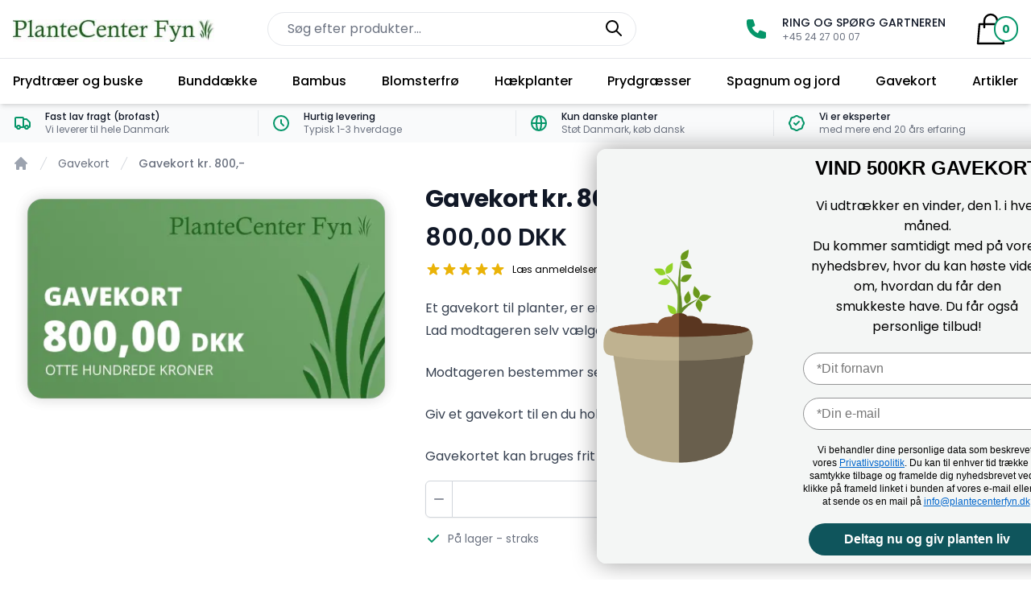

--- FILE ---
content_type: text/html; charset=UTF-8
request_url: https://plantecenterfyn.dk/gavekort-kr-800
body_size: 18288
content:
<!DOCTYPE html><html lang="da"><head><script>
window.dataLayer = window.dataLayer || [];
window.dataLayer.push({
    "enable_consent_mode": true,
    "transport_url": "https://track.plantecenterfyn.dk",
    "platform_ids": {
        "ga4": {
            "measurement_id": "G-3PX6QW5WFN"
        },
        "facebook": {
            "pixel_id": "195592271052261"
        }
    }
});
</script>
<script id="Cookiebot" src="https://consent.cookiebot.com/uc.js" data-cbid="b0d56d5c-766c-4c88-a583-253591457785" data-blockingmode="auto" type="text/javascript"></script><meta charset="utf-8"><meta name="viewport" content="width=device-width, initial-scale=1, minimum-scale=1"><title>Køb et gavekort på lige det beløb der passer dig. En god gaveide</title><meta name="facebook-domain-verification" content="beh8im169et64kw5zlpfimf9lvbhgo" /><meta name="google-site-verification" content="K_Yiphb64J_S_Wf3roo0qdR0Nm0PEynMrc-zLNVhI1g" /><meta name="description" content="Gavekortet bliver straks sendt på mail. Det er klart til at blive printet, eller du kan sende det på mail til modtageren. En gave som alle vil blive glad for."><link rel="canonical" type="text/html" href="https://plantecenterfyn.dk/gavekort-kr-300"/><link rel="icon" href="/favicon.ico"><meta name="generator" content="Shoporama"><link rel="preload" href="https://plantecenterfyn.dk/private_templates/3871/pcf/css/styles.css" as="style"><link rel="preload" href="https://plantecenterfyn.dk/private_templates/3871/pcf/js/app.bundle.js" as="script"><link rel="stylesheet" href="https://plantecenterfyn.dk/private_templates/3871/pcf/css/styles.css"><script src="https://plantecenterfyn.dk/private_templates/3871/pcf/js/app.bundle.js" defer></script><script defer>(function(w,d,t,r,u){var f,n,i;w[u]=w[u]||[],f=function(){var o={ti:"97038821", enableAutoSpaTracking: true};o.q=w[u],w[u]=new UET(o),w[u].push("pageLoad")},n=d.createElement(t),n.src=r,n.async=1,n.onload=n.onreadystatechange=function(){var s=this.readyState;s&&s!=="loaded"&&s!=="complete"||(f(),n.onload=n.onreadystatechange=null)},i=d.getElementsByTagName(t)[0],i.parentNode.insertBefore(n,i)})(window,document,"script","//bat.bing.com/bat.js","uetq");</script><script src="https://analytics.ahrefs.com/analytics.js" data-key="ofIrtTfroLYqqm8iau0Xpg" async></script>

<script src="https://files.userlink.ai/public/embed.min.js" charset="utf-8" id="bai-scr-emb" data-cid="66fd2bc524d0842777e2d71b" async domain="plantecenterfyn.dk"></script>

<!-- Google Tag Manager -->
			<script data-cookieconsent="ignore">!function(){"use strict";function e(e){return function(e){for(var t=0,r=document.cookie.split(";");t<r.length;t++){var n=r[t].split("=");if(n[0].trim()===e)return n[1]}}(e)}function t(e){return localStorage.getItem(e)}function r(e){return window[e]}function n(e,t){var r=document.querySelector(e);return t?null==r?void 0:r.getAttribute(t):null==r?void 0:r.textContent}!function(o,i,a,c,u,l,s,v,d,f,g){var E,I,m,T;try{I=d&&(m=navigator.userAgent,(T=new RegExp("Version/([0-9._]+)(.*Mobile)?.*Safari.*").exec(m))&&parseFloat(T[1])>=16.4)?function(o,i,a){void 0===i&&(i="");var c={cookie:e,localStorage:t,jsVariable:r,cssSelector:n},u=Array.isArray(i)?i:[i];if(o&&c[o])for(var l=c[o],s=0,v=u;s<v.length;s++){var d=v[s],f=a?l(d,a):l(d);if(f)return f}else console.warn("invalid uid source",o)}(d,"cFPID",""):void 0}catch(e){console.error(e)}var _=o;_[c]=_[c]||[],_[c].push({"gtm.start":(new Date).getTime(),event:"gtm.js"});var p=i.getElementsByTagName(a)[0],A=I?"&bi="+encodeURIComponent(I):"",N=i.createElement(a),D=I?"kp"+v:v,R=!I&&s?s:"https://load.track.plantecenterfyn.dk";N.async=!0,N.src=R+"/"+D+".js?id=GTM-WCC7NFH"+A,null===(E=p.parentNode)||void 0===E||E.insertBefore(N,p)}(window,document,"script","dataLayer",0,0,"https://load.track.plantecenterfyn.dk","mfuxunby","cookie")}();</script>
			<!-- End Google Tag Manager -->




</head><body class="bg-white"><header class="bg-white shadow print:hidden" x-data="{ drawerOpen: false, basketDrawerOpen: false }" @added-to-basket.window="basketDrawerOpen = true"><div class="flex items-center sm:container lg:grid lg:grid-cols-8 gap-x-4"><div class="block lg:hidden"><button class="p-3" type="button" @click="drawerOpen = true" aria-label="Menu"><svg class="w-6 h-6" fill="none" stroke="currentColor" viewBox="0 0 24 24" xmlns="http://www.w3.org/2000/svg"><path stroke-linecap="round" stroke-linejoin="round" stroke-width="2" d="M4 6h16M4 12h16M4 18h16"></path></svg></button></div><a href="/" class="block w-64 p-3 mt-1 md:p-0 md:mr-10 lg:mr-3 md:col-span-2 "><img src="/img/plantecenter-fyn-logo.jpg" width="250" height="28" alt="PlanteCenter Fyns logo"></a><form action="/search" method="get" x-data="liveSearch" class="md:col-span-4 lg:col-span-3 md:flex-1 lg:flex-auto" :class="mobileSearchActive ? 'absolute w-full top-0 p-4 bg-white flex' : 'relative'" id="liveSearchBlock" role="search" autocomplete="off"><fieldset class="md:block" :class="mobileSearchActive ? 'relative flex-1 block' : 'hidden md:block'"><legend class="sr-only">Søg i shoppen</legend><label for="search" class="sr-only">Søg</label><input type="search" name="search" x-model.debounce="search" class="w-full py-2 pl-6 pr-16 placeholder-opacity-25 border border-gray-200 rounded-full focus:ring-gray-300" id="search" placeholder="Søg efter produkter..." aria-label="Søg efter produkter på hjemmesiden" autocomplete="off"><button type="submit" class="absolute top-0 right-0 px-2 py-2 mr-2" aria-labelledby="search-label"><span id="search-label" class="sr-only">Søg</span><svg class="w-6 h-6" fill="none" stroke="currentColor" viewBox="0 0 24 24" xmlns="http://www.w3.org/2000/svg"><path stroke-linecap="round" stroke-linejoin="round" stroke-width="2" d="M21 21l-6-6m2-5a7 7 0 11-14 0 7 7 0 0114 0z"></path></svg></button></fieldset><div :class="mobileSearchActive ? '': 'hidden'" style="display: none;"><button class="px-3 py-3" type="button" @click="mobileSearchActive = false"><span class="sr-only">Luk menu</span><svg class="w-6 h-6" xmlns="http://www.w3.org/2000/svg" fill="none" viewBox="0 0 24 24" stroke="currentColor" aria-hidden="true"><path stroke-linecap="round" stroke-linejoin="round" stroke-width="2" d="M6 18L18 6M6 6l12 12" /></svg></button></div><div class="md:hidden" :class="mobileSearchActive ? 'hidden md:hidden': 'md:hidden'"><button class="px-3 py-3" type="button" @click="mobileSearchActive = true"><svg class="w-6 h-6" fill="none" stroke="currentColor" viewBox="0 0 24 24" xmlns="http://www.w3.org/2000/svg" aria-hidden="true"><path stroke-linecap="round" stroke-linejoin="round" stroke-width="2" d="M21 21l-6-6m2-5a7 7 0 11-14 0 7 7 0 0114 0z"></path></svg></button></div><div class="absolute z-40 w-full max-h-screen mt-3 overflow-scroll bg-white rounded shadow" :class="mobileSearchActive ? 'left-0 mt-16': 'mt-3'" x-show="searchVisible" @click.away="searchVisible = !searchVisible" style="display: none;"><template x-if="products"><ul><template x-for="result in products"><li class="px-4 py-2 border-b"><a x-bind:href="result.url" class="flex items-center text-sm"><img :src="result.thumbnail" alt="" class="w-12 h-12"><p x-text="result.name" class="px-2"></p><p class="ml-auto font-semibold shrink-0"><span x-text="result.price_dk"></span> DKK</p></a></li></template></ul></template><template x-if="categories"><ul><template x-for="result in categories"><li class="flex px-4 py-2 border-b"><a x-bind:href="result.url" class="flex items-center justify-between w-full text-sm"><span x-text="result.name" class="block"></span><span class="block px-2 py-1 text-xs bg-gray-200 rounded-md">Kategori</span></a></li></template></ul></template><template x-if="posts"><ul><template x-for="result in posts"><li class="flex px-4 py-2 border-b"><a x-bind:href="result.item.url" class="flex items-center justify-between w-full text-sm"><span x-text="result.item.name" class="block"></span><span class="block px-2 py-1 text-xs bg-gray-200 rounded-md" x-text="result.item.type"></span></a></li></template></ul></template><button type="submit" class="block w-full px-4 py-2 font-semibold text-center bg-gray-100 border-b">Se alle resultater</button></div></form><div class="flex items-center justify-between ml-auto lg:col-span-3"><div class="hidden lg:block"><a href="tel:+4524270007" class="flex items-center max-w-xs px-4 mx-auto lg:max-w-none lg:px-8"><svg class="w-8 h-8 text-emerald-600 shrink-0" fill="currentColor" stroke="none" viewBox="0 0 24 24" xmlns="http://www.w3.org/2000/svg"><path stroke-linecap="round" stroke-linejoin="round" stroke-width="2" d="M3 5a2 2 0 012-2h3.28a1 1 0 01.948.684l1.498 4.493a1 1 0 01-.502 1.21l-2.257 1.13a11.042 11.042 0 005.516 5.516l1.13-2.257a1 1 0 011.21-.502l4.493 1.498a1 1 0 01.684.949V19a2 2 0 01-2 2h-1C9.716 21 3 14.284 3 6V5z"></path></svg><div class="flex flex-col flex-auto ml-4"><p class="text-sm font-medium text-gray-900 uppercase">Ring og spørg gartneren</p><p class="text-xs text-gray-500">+45 24 27 00 07</p></div></a></div><a href="/basket" title="Gå til kurven" class="flex items-center p-3 lg:px-0 md:p-3 group" aria-expanded="false" @click.prevent="basketDrawerOpen = true" id="basketAmountIndicator"><svg class="w-6 h-6 lg:w-12 lg:h-12" fill="none" stroke="currentColor" viewBox="0 0 24 24" xmlns="http://www.w3.org/2000/svg"><path stroke-linecap="round" stroke-linejoin="round" stroke-width="1.2" d="M16 11V7a4 4 0 00-8 0v4M5 9h14l1 12H4L5 9z"></path></svg><span class="px-2 py-1 -ml-2 text-sm font-bold bg-white border-2 rounded-full text-emerald-600 border-emerald-600 md:-ml-5 group-hover:text-emerald-800">0</span><span class="sr-only">produkter i kurven, vis indkøbskurv</span></a></div></div><div class="fixed inset-0 z-40 flex lg:hidden" role="dialog" aria-modal="true" x-show="drawerOpen === true" style="display: none;"><div class="fixed inset-0 bg-black bg-opacity-25" aria-hidden="true" x-transition:enter="transition-opacity ease-linear duration-300" x-transition:enter-start="opacity-0" x-transition:enter-end="opacity-100" x-transition:leave="transition-opacity ease-linear duration-300" x-transition:leave-start="opacity-100" x-transition:leave-end="opacity-0" x-show="drawerOpen === true"></div><div class="relative flex flex-col w-full max-w-xs pb-12 overflow-y-auto bg-white shadow-xl" @click.away="drawerOpen = false" x-transition:enter="transition ease-in-out duration-300 transform" x-transition:enter-start="-translate-x-full" x-transition:enter-end="translate-x-0" x-transition:leave="transition ease-in-out duration-300 transform" x-transition:leave-start="translate-x-0" x-transition:leave-end="-translate-x-full" x-show="drawerOpen === true"><div class="flex px-4 pt-5 pb-2"><button type="button" class="inline-flex items-center justify-center p-2 -m-2 text-gray-400 rounded-md" @click="drawerOpen = false"><span class="sr-only">Luk menu</span><svg class="w-6 h-6" xmlns="http://www.w3.org/2000/svg" fill="none" viewBox="0 0 24 24" stroke="currentColor" aria-hidden="true"><path stroke-linecap="round" stroke-linejoin="round" stroke-width="2" d="M6 18L18 6M6 6l12 12" /></svg></button></div><a href="https://plantecenterfyn.dk/prydtraeer" title="Prydtræer og buske" class="block px-4 py-4 hover:text-emerald-800 font-semibold ">Prydtræer og buske</a><a href="https://plantecenterfyn.dk/bunddaekke" title="Bunddække" class="block px-4 py-4 hover:text-emerald-800 font-semibold ">Bunddække</a><a href="https://plantecenterfyn.dk/bambus" title="Bambus" class="block px-4 py-4 hover:text-emerald-800 font-semibold ">Bambus</a><a href="https://plantecenterfyn.dk/blomsterfroe" title="Blomsterfrø" class="block px-4 py-4 hover:text-emerald-800 font-semibold ">Blomsterfrø</a><a href="https://plantecenterfyn.dk/haekplanter" title="Hækplanter" class="block px-4 py-4 hover:text-emerald-800 font-semibold ">Hækplanter</a><a href="https://plantecenterfyn.dk/graesser" title="Prydgræsser" class="block px-4 py-4 hover:text-emerald-800 font-semibold ">Prydgræsser</a><a href="https://plantecenterfyn.dk/spagnum-og-jord" title="Spagnum og jord" class="block px-4 py-4 hover:text-emerald-800 font-semibold ">Spagnum og jord</a><a href="https://plantecenterfyn.dk/gavekort" title="Gavekort" class="block px-4 py-4 hover:text-emerald-800 font-semibold ">Gavekort</a><a href="/blog" title="Artikler" class="block px-4 py-4 hover:text-emerald-800 font-semibold ">Artikler</a></div></div><div class="relative hidden border-t shadow-md lg:flex"><nav class="container justify-between lg:flex" role="navigation"><a href="https://plantecenterfyn.dk/prydtraeer" title="Prydtræer og buske" class="block pr-3 py-4 hover:text-emerald-800 font-medium ">Prydtræer og buske</a><a href="https://plantecenterfyn.dk/bunddaekke" title="Bunddække" class="block px-3 py-4 hover:text-emerald-800 font-medium ">Bunddække</a><a href="https://plantecenterfyn.dk/bambus" title="Bambus" class="block px-3 py-4 hover:text-emerald-800 font-medium ">Bambus</a><a href="https://plantecenterfyn.dk/blomsterfroe" title="Blomsterfrø" class="block px-3 py-4 hover:text-emerald-800 font-medium ">Blomsterfrø</a><a href="https://plantecenterfyn.dk/haekplanter" title="Hækplanter" class="block px-3 py-4 hover:text-emerald-800 font-medium ">Hækplanter</a><a href="https://plantecenterfyn.dk/graesser" title="Prydgræsser" class="block px-3 py-4 hover:text-emerald-800 font-medium ">Prydgræsser</a><a href="https://plantecenterfyn.dk/spagnum-og-jord" title="Spagnum og jord" class="block px-3 py-4 hover:text-emerald-800 font-medium ">Spagnum og jord</a><a href="https://plantecenterfyn.dk/gavekort" title="Gavekort" class="block px-3 py-4 hover:text-emerald-800 font-medium ">Gavekort</a><a href="/blog" title="Artikler" class="block pl-3 py-4 hover:text-emerald-800 font-medium ">Artikler</a></nav></div><div class="fixed inset-0 z-40 flex justify-end" role="dialog" aria-modal="true" x-show.transition.all.duration="basketDrawerOpen === true" x-transition:enter="transition-opacity ease-in-out duration-700" x-transition:enter-start="opacity-0" x-transition:enter-end="opacity-100" x-transition:leave="transition-opacity ease-in-out duration-700" x-transition:leave-start="opacity-100" x-transition:leave-end="opacity-0" style="display: none; z-index:999999;" id="basketAside"><div class="fixed inset-0 bg-black bg-opacity-50" aria-hidden="true"></div><div class="relative right-0 flex flex-col w-full max-w-xs overflow-y-scroll bg-white shadow-xl md:max-w-sm" @click.away="basketDrawerOpen = false" x-transition:enter="transition ease-linear duration-500 transform" x-transition:enter-start="translate-x-full" x-transition:enter-end="-translate-x-0" x-transition:leave="transition ease-linear duration-500 transform" x-transition:leave-start="-translate-x-0" x-transition:leave-end="translate-x-full"><div class="flex px-4 py-3"><button type="button" class="inline-flex items-center justify-center p-2 -m-2 text-gray-400 rounded-md" @click="basketDrawerOpen = false"><span class="sr-only">Luk menu</span><svg class="w-6 h-6" xmlns="http://www.w3.org/2000/svg" fill="none" viewBox="0 0 24 24" stroke="currentColor" aria-hidden="true"><path stroke-linecap="round" stroke-linejoin="round" stroke-width="2" d="M6 18L18 6M6 6l12 12" /></svg></button><h4 class="ml-4 font-semibold uppercase leading-widest">Din indkøbskurv</h4></div><div class="flex-1 px-4 overflow-y-scroll shadow" x-data="basketDrawer"></div><div class="justify-end flex-shrink-0 p-2"><dl class="my-2 space-y-2"><div class="flex items-center justify-between"><dt class="text-sm text-gray-600">Subtotal</dt><dd class="text-sm font-medium text-gray-900">0,00 DKK</dd></div><div class="flex items-center justify-between pt-4 border-t border-gray-200"><dt class="flex items-center text-sm text-gray-600"><span>Fragt</span></dt><dd class="text-sm font-medium text-gray-900" id="basket-drawer-shipping-price">0,00 DKK</dd></div><div class="flex items-center justify-between pt-4 border-t border-gray-200"><dt class="text-base font-medium text-gray-900">Total</dt><dd id="basket-drawer-total-price"class="text-base font-medium text-gray-900">0,00 DKK</dd></div></dl><div class="flex justify-center pt-4"><a href="/address" class="w-full btn btn-brand btn-lg"><svg class="w-6 h-6 mr-4" fill="none" stroke="currentColor" stroke-width="1.5" viewBox="0 0 24 24" xmlns="http://www.w3.org/2000/svg" aria-hidden="true"><path stroke-linecap="round" stroke-linejoin="round" d="M15.75 10.5V6a3.75 3.75 0 10-7.5 0v4.5m11.356-1.993l1.263 12c.07.665-.45 1.243-1.119 1.243H4.25a1.125 1.125 0 01-1.12-1.243l1.264-12A1.125 1.125 0 015.513 7.5h12.974c.576 0 1.059.435 1.119 1.007zM8.625 10.5a.375.375 0 11-.75 0 .375.375 0 01.75 0zm7.5 0a.375.375 0 11-.75 0 .375.375 0 01.75 0z"></path></svg><span>Gå til kurven</span></a></div></div><div class="flex-shrink overflow-clip"><div class="flex items-center p-4 bg-gray-50"><svg class="w-8 h-8 mr-4 text-gray-600" fill="none" stroke="currentColor" stroke-width="1.5" viewBox="0 0 24 24" xmlns="http://www.w3.org/2000/svg" aria-hidden="true"><path stroke-linecap="round" stroke-linejoin="round" d="M8.25 18.75a1.5 1.5 0 01-3 0m3 0a1.5 1.5 0 00-3 0m3 0h6m-9 0H3.375a1.125 1.125 0 01-1.125-1.125V14.25m17.25 4.5a1.5 1.5 0 01-3 0m3 0a1.5 1.5 0 00-3 0m3 0h1.125c.621 0 1.129-.504 1.09-1.124a17.902 17.902 0 00-3.213-9.193 2.056 2.056 0 00-1.58-.86H14.25M16.5 18.75h-2.25m0-11.177v-.958c0-.568-.422-1.048-.987-1.106a48.554 48.554 0 00-10.026 0 1.106 1.106 0 00-.987 1.106v7.635m12-6.677v6.677m0 4.5v-4.5m0 0h-12"></path></svg><div><p class="text-sm font-semibold text-gray-600">Vi leverer til hele Danmark</p><p class="text-xs text-gray-500">Fast lav fragt (brofast)</p></div></div><div class="flex items-center p-4 mt-2 bg-gray-50"><svg class="w-8 h-8 mr-4 text-gray-500" fill="none" stroke="currentColor" viewBox="0 0 24 24" xmlns="http://www.w3.org/2000/svg"><path stroke-linecap="round" stroke-linejoin="round" stroke-width="2" d="M9 12l2 2 4-4M7.835 4.697a3.42 3.42 0 001.946-.806 3.42 3.42 0 014.438 0 3.42 3.42 0 001.946.806 3.42 3.42 0 013.138 3.138 3.42 3.42 0 00.806 1.946 3.42 3.42 0 010 4.438 3.42 3.42 0 00-.806 1.946 3.42 3.42 0 01-3.138 3.138 3.42 3.42 0 00-1.946.806 3.42 3.42 0 01-4.438 0 3.42 3.42 0 00-1.946-.806 3.42 3.42 0 01-3.138-3.138 3.42 3.42 0 00-.806-1.946 3.42 3.42 0 010-4.438 3.42 3.42 0 00.806-1.946 3.42 3.42 0 013.138-3.138z"></path></svg><div><p class="text-sm font-semibold text-gray-600">Vi er eksperter</p><p class="text-xs text-gray-500">med mere end 20 års erfaring</p></div></div></div></div></div></header><div class="hidden md:block bg-gray-50"><div class="container"><p class="sr-only">Fordele hos PlanteCenter Fyn</p><div class="flex justify-center py-2 -mx-4 divide-x divide-y-0 divide-gray-200"><div class="flex-none w-1/3 lg:w-1/4"><div class="flex items-center max-w-xs px-4 mx-auto lg:max-w-none lg:px-4"><svg class="w-6 h-6 text-emerald-600 shrink-0" fill="none" stroke="currentColor" viewBox="0 0 24 24" xmlns="http://www.w3.org/2000/svg"><path d="M9 17a2 2 0 11-4 0 2 2 0 014 0zM19 17a2 2 0 11-4 0 2 2 0 014 0z"></path><path stroke-linecap="round" stroke-linejoin="round" stroke-width="2" d="M13 16V6a1 1 0 00-1-1H4a1 1 0 00-1 1v10a1 1 0 001 1h1m8-1a1 1 0 01-1 1H9m4-1V8a1 1 0 011-1h2.586a1 1 0 01.707.293l3.414 3.414a1 1 0 01.293.707V16a1 1 0 01-1 1h-1m-6-1a1 1 0 001 1h1M5 17a2 2 0 104 0m-4 0a2 2 0 114 0m6 0a2 2 0 104 0m-4 0a2 2 0 114 0"></path></svg><div class="flex flex-col flex-auto ml-4"><p class="text-xs font-medium text-gray-900">Fast lav fragt (brofast)</p><p class="text-xs text-gray-500">Vi leverer til hele Danmark</p></div></div></div><div class="flex-none w-1/3 lg:w-1/4"><div class="flex items-center max-w-xs px-4 mx-auto lg:max-w-none lg:px-4"><svg class="w-6 h-6 text-emerald-600 shrink-0" fill="none" stroke="currentColor" viewBox="0 0 24 24" xmlns="http://www.w3.org/2000/svg"><path stroke-linecap="round" stroke-linejoin="round" stroke-width="2" d="M12 8v4l3 3m6-3a9 9 0 11-18 0 9 9 0 0118 0z"></path></svg><div class="flex flex-col flex-auto ml-4"><p class="text-xs font-medium text-gray-900">Hurtig levering</p><p class="text-xs text-gray-500">Typisk 1-3 hverdage</p></div></div></div><div class="flex-none w-1/3 lg:w-1/4"><div class="flex items-center max-w-xs px-4 mx-auto lg:max-w-none lg:px-4"><svg class="w-6 h-6 text-emerald-600 shrink-0" fill="none" stroke="currentColor" viewBox="0 0 24 24" xmlns="http://www.w3.org/2000/svg"><path stroke-linecap="round" stroke-linejoin="round" stroke-width="2" d="M21 12a9 9 0 01-9 9m9-9a9 9 0 00-9-9m9 9H3m9 9a9 9 0 01-9-9m9 9c1.657 0 3-4.03 3-9s-1.343-9-3-9m0 18c-1.657 0-3-4.03-3-9s1.343-9 3-9m-9 9a9 9 0 019-9"></path></svg><a href="/dansk-produceret-kvalitets-planter" title="Læs mere om PlanteCenter Fyns fokus på danskproducerede planter" class="flex flex-col flex-auto ml-4" tabindex="-1"><p class="text-xs font-medium text-gray-900">Kun danske planter</p><p class="text-xs text-gray-500">Støt Danmark, køb dansk</p></a></div></div><div class="flex-none hidden lg:w-1/4 lg:block"><div class="flex items-center max-w-xs px-4 mx-auto lg:max-w-none lg:px-4"><svg class="w-6 h-6 text-emerald-600 shrink-0" fill="none" stroke="currentColor" viewBox="0 0 24 24" xmlns="http://www.w3.org/2000/svg"><path stroke-linecap="round" stroke-linejoin="round" stroke-width="2" d="M9 12l2 2 4-4M7.835 4.697a3.42 3.42 0 001.946-.806 3.42 3.42 0 014.438 0 3.42 3.42 0 001.946.806 3.42 3.42 0 013.138 3.138 3.42 3.42 0 00.806 1.946 3.42 3.42 0 010 4.438 3.42 3.42 0 00-.806 1.946 3.42 3.42 0 01-3.138 3.138 3.42 3.42 0 00-1.946.806 3.42 3.42 0 01-4.438 0 3.42 3.42 0 00-1.946-.806 3.42 3.42 0 01-3.138-3.138 3.42 3.42 0 00-.806-1.946 3.42 3.42 0 010-4.438 3.42 3.42 0 00.806-1.946 3.42 3.42 0 013.138-3.138z"></path></svg><a href="/vi-er-eksperter" title="Læs mere om vores erfaring inden planter" class="flex flex-col flex-auto ml-4" tabindex="-1"><p class="text-xs font-medium text-gray-900">Vi er eksperter</p><p class="text-xs text-gray-500">med mere end 20 års erfaring</p></a></div></div></div></div></div><nav class="container flex py-4" aria-label="Breadcrumb"><ol role="list" class="flex items-center sm:space-x-2"><li><a href="/" class="text-gray-400 hover:text-gray-500"><svg class="w-4 h-4 sm:w-5 sm:h-5 shrink-0" xmlns="http://www.w3.org/2000/svg" viewBox="0 0 20 20" fill="currentColor" aria-hidden="true"><path d="M10.707 2.293a1 1 0 00-1.414 0l-7 7a1 1 0 001.414 1.414L4 10.414V17a1 1 0 001 1h2a1 1 0 001-1v-2a1 1 0 011-1h2a1 1 0 011 1v2a1 1 0 001 1h2a1 1 0 001-1v-6.586l.293.293a1 1 0 001.414-1.414l-7-7z" /></svg><span class="sr-only">Forsiden</span></a></li><li><div class="flex items-center"><svg class="w-5 h-5 text-gray-300 shrink-0" xmlns="http://www.w3.org/2000/svg" fill="currentColor" viewBox="0 0 20 20" aria-hidden="true"><path d="M5.555 17.776l8-16 .894.448-8 16-.894-.448z" /></svg><a href="https://plantecenterfyn.dk/gavekort" class="text-xs text-gray-500 sm:ml-2 sm:text-sm font hover:text-gray-700" aria-current="page">Gavekort</a></div></li><li><div class="flex items-center"><svg class="w-5 h-5 text-gray-300 shrink-0" xmlns="http://www.w3.org/2000/svg" fill="currentColor" viewBox="0 0 20 20" aria-hidden="true"><path d="M5.555 17.776l8-16 .894.448-8 16-.894-.448z" /></svg><a href="https://plantecenterfyn.dk/gavekort-kr-800" class="text-xs font-medium text-gray-500 sm:ml-2 sm:text-sm hover:text-gray-700" aria-current="page">Gavekort kr. 800,- </a></div></li></ol></nav><main class="container productEntity productEntityDetailPage" data-product_name="Gavekort kr. 800,- " data-product_pid="2114421" data-product_id="2114421" x-data="{}"><div class="lg:grid lg:grid-cols-5 lg:gap-x-8 lg:items-start"><div class="relative flex flex-col-reverse lg:col-span-2" x-data="{ image: 0 }"><div class="w-full max-w-2xl mt-6 md:mx-auto sm:block lg:max-w-none"><div class="grid grid-cols-4 gap-6" aria-orientation="horizontal" role="tablist"></div></div><div class="relative"><div class="w-full"><div id="tabs-1-panel-0" x-show="image === 0" aria-labelledby="tabs-0-tab-0" role="tabpanel" tabindex="0"><img src="/cache/1/6/3/7/7/9/4/gavekort-fit-500x500x80.webp" width="501" height="296" alt="Gavekort" ></div></div></div></div><div class="mt-8 sm:mt-16 lg:mt-0 lg:col-span-3"><h1 class="text-3xl font-bold tracking-tight text-gray-900">Gavekort kr. 800,- </h1><div class="mt-3"><h2 class="sr-only">Produktinformation</h2><p class="text-3xl font-semibold text-gray-900">800,00 DKK</p></div><div class="mt-3"><h3 class="sr-only">Bedømmelse</h3><div class="flex items-center"><div class="flex items-center"><svg class="w-5 h-5  text-yellow-500  shrink-0" xmlns="http://www.w3.org/2000/svg" viewBox="0 0 20 20" fill="currentColor" aria-hidden="true"><path d="M9.049 2.927c.3-.921 1.603-.921 1.902 0l1.07 3.292a1 1 0 00.95.69h3.462c.969 0 1.371 1.24.588 1.81l-2.8 2.034a1 1 0 00-.364 1.118l1.07 3.292c.3.921-.755 1.688-1.54 1.118l-2.8-2.034a1 1 0 00-1.175 0l-2.8 2.034c-.784.57-1.838-.197-1.539-1.118l1.07-3.292a1 1 0 00-.364-1.118L2.98 8.72c-.783-.57-.38-1.81.588-1.81h3.461a1 1 0 00.951-.69l1.07-3.292z" /></svg><svg class="w-5 h-5  text-yellow-500  shrink-0" xmlns="http://www.w3.org/2000/svg" viewBox="0 0 20 20" fill="currentColor" aria-hidden="true"><path d="M9.049 2.927c.3-.921 1.603-.921 1.902 0l1.07 3.292a1 1 0 00.95.69h3.462c.969 0 1.371 1.24.588 1.81l-2.8 2.034a1 1 0 00-.364 1.118l1.07 3.292c.3.921-.755 1.688-1.54 1.118l-2.8-2.034a1 1 0 00-1.175 0l-2.8 2.034c-.784.57-1.838-.197-1.539-1.118l1.07-3.292a1 1 0 00-.364-1.118L2.98 8.72c-.783-.57-.38-1.81.588-1.81h3.461a1 1 0 00.951-.69l1.07-3.292z" /></svg><svg class="w-5 h-5  text-yellow-500  shrink-0" xmlns="http://www.w3.org/2000/svg" viewBox="0 0 20 20" fill="currentColor" aria-hidden="true"><path d="M9.049 2.927c.3-.921 1.603-.921 1.902 0l1.07 3.292a1 1 0 00.95.69h3.462c.969 0 1.371 1.24.588 1.81l-2.8 2.034a1 1 0 00-.364 1.118l1.07 3.292c.3.921-.755 1.688-1.54 1.118l-2.8-2.034a1 1 0 00-1.175 0l-2.8 2.034c-.784.57-1.838-.197-1.539-1.118l1.07-3.292a1 1 0 00-.364-1.118L2.98 8.72c-.783-.57-.38-1.81.588-1.81h3.461a1 1 0 00.951-.69l1.07-3.292z" /></svg><svg class="w-5 h-5  text-yellow-500  shrink-0" xmlns="http://www.w3.org/2000/svg" viewBox="0 0 20 20" fill="currentColor" aria-hidden="true"><path d="M9.049 2.927c.3-.921 1.603-.921 1.902 0l1.07 3.292a1 1 0 00.95.69h3.462c.969 0 1.371 1.24.588 1.81l-2.8 2.034a1 1 0 00-.364 1.118l1.07 3.292c.3.921-.755 1.688-1.54 1.118l-2.8-2.034a1 1 0 00-1.175 0l-2.8 2.034c-.784.57-1.838-.197-1.539-1.118l1.07-3.292a1 1 0 00-.364-1.118L2.98 8.72c-.783-.57-.38-1.81.588-1.81h3.461a1 1 0 00.951-.69l1.07-3.292z" /></svg><svg class="w-5 h-5  text-yellow-500  shrink-0" xmlns="http://www.w3.org/2000/svg" viewBox="0 0 20 20" fill="currentColor" aria-hidden="true"><path d="M9.049 2.927c.3-.921 1.603-.921 1.902 0l1.07 3.292a1 1 0 00.95.69h3.462c.969 0 1.371 1.24.588 1.81l-2.8 2.034a1 1 0 00-.364 1.118l1.07 3.292c.3.921-.755 1.688-1.54 1.118l-2.8-2.034a1 1 0 00-1.175 0l-2.8 2.034c-.784.57-1.838-.197-1.539-1.118l1.07-3.292a1 1 0 00-.364-1.118L2.98 8.72c-.783-.57-.38-1.81.588-1.81h3.461a1 1 0 00.951-.69l1.07-3.292z" /></svg></div><p class="sr-only">5 ud af 5 stjerner</p><a href="#tab-reviews-panel" class="pl-2 text-xs" x-on:click.prevent="document.getElementById('tab-reviews').click(), document.getElementById('tab-reviews').scrollIntoView()">Læs anmeldelser</a></div></div><div class="mt-6"><div class="space-y-6 prose text-gray-700 prose-indigo"><p>Et gavekort til planter, er en god måde at give haveglæde.<br />Lad modtageren selv vælge mellem de mange træer og buske.</p>
<p>Modtageren bestemmer selvfølgelig selv hvor og hvornår planterne skal leveres.</p>
<p>Giv et gavekort til en du holder af.</p>
<p>Gavekortet kan bruges frit til alle planter hos PlanteCenter Fyn.</p></div></div><form action="" method="post" id="basket_form" x-data="addToBasketForm"@change="checkAmount()"@submit.prevent="submit"@amount="form.amount = $event.detail; checkAmount()"><input type="hidden" name="product_id" value="2114421"/><div class="flex mt-4 sm:flex-col1"><span class="relative z-0 inline-flex flex-1 mr-6 rounded-md shadow-sm shrink sm:flex-auto"><label for="amount" class="sr-only">Vælg antal</label><button type="button" class="relative inline-flex items-center px-2 py-2 -mr-px text-sm font-medium text-gray-500 bg-white border border-gray-300 rounded-l-md hover:bg-gray-50 focus:z-10 focus:outline-none focus:ring-1 focus:ring-indigo-500 focus:border-indigo-500" @click="subtract()"><span class="sr-only">Minus</span><svg class="w-4 h-4" fill="none" stroke="currentColor" viewBox="0 0 24 24" xmlns="http://www.w3.org/2000/svg"><path stroke-linecap="round" stroke-linejoin="round" stroke-width="2" d="M20 12H4"></path></svg></button><input type="number" name="amount" id="qty" min="0" step="1" x-model="form.amount" @change="checkAmount()" class="block w-full text-center bg-white border border-t border-b border-gray-300 focus:z-10 focus:ring-indigo-500 focus:border-indigo-500 sm:text-sm"><button type="button" class="relative inline-flex items-center px-2 py-2 -ml-px text-sm font-medium text-gray-500 bg-white border border-gray-300 rounded-r-md hover:bg-gray-50 focus:z-10 focus:outline-none focus:ring-1 focus:ring-indigo-500 focus:border-indigo-500" @click="add()"><span class="sr-only">Plus</span><svg class="w-4 h-4" fill="none" stroke="currentColor" viewBox="0 0 24 24" xmlns="http://www.w3.org/2000/svg"><path stroke-linecap="round" stroke-linejoin="round" stroke-width="2" d="M12 6v6m0 0v6m0-6h6m-6 0H6"></path></svg></button></span><button type="submit" value="Læg i kurv" class="flex-1 tracking-wider rounded-lg btn btn-brand btn-lg shrink-0"><div class="inline-flex" :class="{ 'hidden': adding }"><svg xmlns="http://www.w3.org/2000/svg" class="w-4 h-4 mr-2" viewBox="0 0 24 24" fill="currentColor"><path d="M0 0h24v24H0V0z" fill="none"/><path d="M11 9h2V6h3V4h-3V1h-2v3H8v2h3v3zm-4 9c-1.1 0-1.99.9-1.99 2S5.9 22 7 22s2-.9 2-2-.9-2-2-2zm10 0c-1.1 0-1.99.9-1.99 2s.89 2 1.99 2 2-.9 2-2-.9-2-2-2zm-8.9-5h7.45c.75 0 1.41-.41 1.75-1.03l3.86-7.01L19.42 4l-3.87 7H8.53L4.27 2H1v2h2l3.6 7.59-1.35 2.44C4.52 15.37 5.48 17 7 17h12v-2H7l1.1-2z"/></svg><span>Læg i kurv</span></div><div :class="{ 'hidden': !adding }" class="relative flex" x-show="adding" style="display:none;" aria-hidden="true"><svg class="block w-5 h-5 mr-2" x-show="adding" fill="none" stroke="currentColor" stroke-width="1.5" viewBox="0 0 24 24" xmlns="http://www.w3.org/2000/svg" aria-hidden="true" x-transition:enter="transition ease-linear duration-300 transform" x-transition:enter-start="translate-y-full" x-transition:enter-end="-translate-y-0" x-transition:leave="transition ease-linear duration-300 transform" x-transition:leave-start="-translate-y-0" x-transition:leave-end="translate-y-full"><path stroke-linecap="round" stroke-linejoin="round" d="M4.5 12.75l6 6 9-13.5"></path></svg><span x-text="'Tilføjet til kurv'" x-show="adding" class="block" x-transition:enter="transition ease-linear duration-300 transform" x-transition:enter-start="-translate-y-full" x-transition:enter-end="translate-y-0" x-transition:leave="transition ease-linear duration-300 transform" x-transition:leave-start="translate-y-0" x-transition:leave-end="-translate-y-full"></span></div></button></div><p x-text="errors.amount" class="text-sm text-red-500"></p><div class="mt-2 text-right" x-show="form.amount > 1">Samlet beløb ved <span x-text="form.amount"></span> stk er <span class="" x-text="addToBasketPrice"></span>.</div></form><div class="flex items-center mt-4"><svg class="w-5 h-5 text-emerald-600 shrink-0" xmlns="http://www.w3.org/2000/svg" viewBox="0 0 20 20" fill="currentColor" aria-hidden="true"><path fill-rule="evenodd" d="M16.707 5.293a1 1 0 010 1.414l-8 8a1 1 0 01-1.414 0l-4-4a1 1 0 011.414-1.414L8 12.586l7.293-7.293a1 1 0 011.414 0z" clip-rule="evenodd" /></svg><p class="ml-2 text-sm text-gray-500">På lager <span class="lowercase">- Straks</span></p></div>
</div></div><div class="lg:grid lg:grid-cols-6 lg:gap-8"><div class="w-full mt-16 lg:mt-8 lg:col-span-4"><div x-data="{ tab: 'description' }"><div class="border-b border-gray-200"><div class="flex -mb-px space-x-4" aria-orientation="horizontal" role="tablist"><button id="tab-description" class="px-2 py-2 font-semibold border-b-2 whitespace-nowrap" aria-controls="tab-panel-description" role="tab" type="button":class="{ 'border-indigo-600 text-indigo-600': tab === 'description', 'border-transparent text-gray-700 hover:text-gray-800 hover:border-gray-300': tab != 'description' }" @click.prevent="tab = 'description'">Beskrivelse</button><button id="tab-reviews" class="px-2 py-2 font-semibold text-gray-700 border-b-2 border-transparent hover:text-gray-800 hover:border-gray-300 whitespace-nowrap" aria-controls="tab-panel-reviews" role="tab" type="button" :class="{ 'border-indigo-600 text-indigo-600': tab === 'reviews', 'border-transparent text-gray-700 hover:text-gray-800 hover:border-gray-300': tab != 'review' }" @click.prevent="tab = 'reviews'">Anmeldelser (1)</button></div></div><div id="tab-panel-description" class="px-2 py-4 prose prose-indigo max-w-none" aria-labelledby="tab-description" role="tabpanel" tabindex="0" x-show="tab === 'description'"><p>Gavekortet bliver leveret p&aring; mail, straks efter k&oslash;bet.<br />Det er klart til at blive printet, eller du kan sende det p&aring; mail til modtageren.</p>
<p><br />Der bliver ikke sendt et fysisk gavekort</p></div><dl id="tab-panel-reviews" class="py-8 text-sm text-gray-500" aria-labelledby="tab-reviews" role="tabpanel" tabindex="0" x-show="tab === 'reviews'" style="display: none;"><div class="lg:grid lg:grid-cols-12 lg:gap-x-8"><div class="lg:col-span-4"><h2 class="text-2xl font-bold tracking-tight text-gray-900">Anmeldelser af dette produkt</h2><div class="flex items-center mt-3"><div><div class="flex items-center"><svg class="w-5 h-5  text-yellow-500  shrink-0" xmlns="http://www.w3.org/2000/svg" viewBox="0 0 20 20" fill="currentColor" aria-hidden="true"><path d="M9.049 2.927c.3-.921 1.603-.921 1.902 0l1.07 3.292a1 1 0 00.95.69h3.462c.969 0 1.371 1.24.588 1.81l-2.8 2.034a1 1 0 00-.364 1.118l1.07 3.292c.3.921-.755 1.688-1.54 1.118l-2.8-2.034a1 1 0 00-1.175 0l-2.8 2.034c-.784.57-1.838-.197-1.539-1.118l1.07-3.292a1 1 0 00-.364-1.118L2.98 8.72c-.783-.57-.38-1.81.588-1.81h3.461a1 1 0 00.951-.69l1.07-3.292z" /></svg><svg class="w-5 h-5  text-yellow-500  shrink-0" xmlns="http://www.w3.org/2000/svg" viewBox="0 0 20 20" fill="currentColor" aria-hidden="true"><path d="M9.049 2.927c.3-.921 1.603-.921 1.902 0l1.07 3.292a1 1 0 00.95.69h3.462c.969 0 1.371 1.24.588 1.81l-2.8 2.034a1 1 0 00-.364 1.118l1.07 3.292c.3.921-.755 1.688-1.54 1.118l-2.8-2.034a1 1 0 00-1.175 0l-2.8 2.034c-.784.57-1.838-.197-1.539-1.118l1.07-3.292a1 1 0 00-.364-1.118L2.98 8.72c-.783-.57-.38-1.81.588-1.81h3.461a1 1 0 00.951-.69l1.07-3.292z" /></svg><svg class="w-5 h-5  text-yellow-500  shrink-0" xmlns="http://www.w3.org/2000/svg" viewBox="0 0 20 20" fill="currentColor" aria-hidden="true"><path d="M9.049 2.927c.3-.921 1.603-.921 1.902 0l1.07 3.292a1 1 0 00.95.69h3.462c.969 0 1.371 1.24.588 1.81l-2.8 2.034a1 1 0 00-.364 1.118l1.07 3.292c.3.921-.755 1.688-1.54 1.118l-2.8-2.034a1 1 0 00-1.175 0l-2.8 2.034c-.784.57-1.838-.197-1.539-1.118l1.07-3.292a1 1 0 00-.364-1.118L2.98 8.72c-.783-.57-.38-1.81.588-1.81h3.461a1 1 0 00.951-.69l1.07-3.292z" /></svg><svg class="w-5 h-5  text-yellow-500  shrink-0" xmlns="http://www.w3.org/2000/svg" viewBox="0 0 20 20" fill="currentColor" aria-hidden="true"><path d="M9.049 2.927c.3-.921 1.603-.921 1.902 0l1.07 3.292a1 1 0 00.95.69h3.462c.969 0 1.371 1.24.588 1.81l-2.8 2.034a1 1 0 00-.364 1.118l1.07 3.292c.3.921-.755 1.688-1.54 1.118l-2.8-2.034a1 1 0 00-1.175 0l-2.8 2.034c-.784.57-1.838-.197-1.539-1.118l1.07-3.292a1 1 0 00-.364-1.118L2.98 8.72c-.783-.57-.38-1.81.588-1.81h3.461a1 1 0 00.951-.69l1.07-3.292z" /></svg><svg class="w-5 h-5  text-yellow-500  shrink-0" xmlns="http://www.w3.org/2000/svg" viewBox="0 0 20 20" fill="currentColor" aria-hidden="true"><path d="M9.049 2.927c.3-.921 1.603-.921 1.902 0l1.07 3.292a1 1 0 00.95.69h3.462c.969 0 1.371 1.24.588 1.81l-2.8 2.034a1 1 0 00-.364 1.118l1.07 3.292c.3.921-.755 1.688-1.54 1.118l-2.8-2.034a1 1 0 00-1.175 0l-2.8 2.034c-.784.57-1.838-.197-1.539-1.118l1.07-3.292a1 1 0 00-.364-1.118L2.98 8.72c-.783-.57-.38-1.81.588-1.81h3.461a1 1 0 00.951-.69l1.07-3.292z" /></svg></div><p class="sr-only">5 ud af 5 stjerner</p></div><p class="ml-2 text-sm text-gray-900">Baseret på 1 anmeldelse</p></div><div class="mt-6"><h3 class="sr-only">Forhold mellem stjerner og antal anmeldelser</h3><dl class="space-y-3"><div class="flex items-center text-sm"><dt class="flex items-center flex-1"><p class="w-3 font-medium text-gray-900">5<span class="sr-only"> stjernede anmeldelser</span></p><div aria-hidden="true" class="flex items-center flex-1 ml-1"><svg class="flex-shrink-0 w-5 h-5 text-yellow-400" xmlns="http://www.w3.org/2000/svg" viewBox="0 0 20 20" fill="currentColor" aria-hidden="true"><path d="M9.049 2.927c.3-.921 1.603-.921 1.902 0l1.07 3.292a1 1 0 00.95.69h3.462c.969 0 1.371 1.24.588 1.81l-2.8 2.034a1 1 0 00-.364 1.118l1.07 3.292c.3.921-.755 1.688-1.54 1.118l-2.8-2.034a1 1 0 00-1.175 0l-2.8 2.034c-.784.57-1.838-.197-1.539-1.118l1.07-3.292a1 1 0 00-.364-1.118L2.98 8.72c-.783-.57-.38-1.81.588-1.81h3.461a1 1 0 00.951-.69l1.07-3.292z" /></svg><div class="relative flex-1 ml-3"><div class="h-3 bg-gray-100 border border-gray-200 rounded-full"></div><div style="width: calc(1 / 1 * 100%)" class="absolute inset-y-0 bg-yellow-400 border border-yellow-400 rounded-full"></div></div></div></dt><dd class="w-10 ml-3 text-sm text-right text-gray-900 tabular-nums">100%</dd></div><div class="flex items-center text-sm"><dt class="flex items-center flex-1"><p class="w-3 font-medium text-gray-900">4<span class="sr-only"> stjernede anmeldelser</span></p><div aria-hidden="true" class="flex items-center flex-1 ml-1"><svg class="flex-shrink-0 w-5 h-5 text-yellow-400" xmlns="http://www.w3.org/2000/svg" viewBox="0 0 20 20" fill="currentColor" aria-hidden="true"><path d="M9.049 2.927c.3-.921 1.603-.921 1.902 0l1.07 3.292a1 1 0 00.95.69h3.462c.969 0 1.371 1.24.588 1.81l-2.8 2.034a1 1 0 00-.364 1.118l1.07 3.292c.3.921-.755 1.688-1.54 1.118l-2.8-2.034a1 1 0 00-1.175 0l-2.8 2.034c-.784.57-1.838-.197-1.539-1.118l1.07-3.292a1 1 0 00-.364-1.118L2.98 8.72c-.783-.57-.38-1.81.588-1.81h3.461a1 1 0 00.951-.69l1.07-3.292z" /></svg><div class="relative flex-1 ml-3"><div class="h-3 bg-gray-100 border border-gray-200 rounded-full"></div><div style="width: calc(0 / 1 * 100%)" class="absolute inset-y-0 bg-yellow-400 border border-yellow-400 rounded-full"></div></div></div></dt><dd class="w-10 ml-3 text-sm text-right text-gray-900 tabular-nums">0%</dd></div><div class="flex items-center text-sm"><dt class="flex items-center flex-1"><p class="w-3 font-medium text-gray-900">3<span class="sr-only"> stjernede anmeldelser</span></p><div aria-hidden="true" class="flex items-center flex-1 ml-1"><svg class="flex-shrink-0 w-5 h-5 text-yellow-400" xmlns="http://www.w3.org/2000/svg" viewBox="0 0 20 20" fill="currentColor" aria-hidden="true"><path d="M9.049 2.927c.3-.921 1.603-.921 1.902 0l1.07 3.292a1 1 0 00.95.69h3.462c.969 0 1.371 1.24.588 1.81l-2.8 2.034a1 1 0 00-.364 1.118l1.07 3.292c.3.921-.755 1.688-1.54 1.118l-2.8-2.034a1 1 0 00-1.175 0l-2.8 2.034c-.784.57-1.838-.197-1.539-1.118l1.07-3.292a1 1 0 00-.364-1.118L2.98 8.72c-.783-.57-.38-1.81.588-1.81h3.461a1 1 0 00.951-.69l1.07-3.292z" /></svg><div class="relative flex-1 ml-3"><div class="h-3 bg-gray-100 border border-gray-200 rounded-full"></div><div style="width: calc(0 / 1 * 100%)" class="absolute inset-y-0 bg-yellow-400 border border-yellow-400 rounded-full"></div></div></div></dt><dd class="w-10 ml-3 text-sm text-right text-gray-900 tabular-nums">0%</dd></div><div class="flex items-center text-sm"><dt class="flex items-center flex-1"><p class="w-3 font-medium text-gray-900">2<span class="sr-only"> stjernede anmeldelser</span></p><div aria-hidden="true" class="flex items-center flex-1 ml-1"><svg class="flex-shrink-0 w-5 h-5 text-yellow-400" xmlns="http://www.w3.org/2000/svg" viewBox="0 0 20 20" fill="currentColor" aria-hidden="true"><path d="M9.049 2.927c.3-.921 1.603-.921 1.902 0l1.07 3.292a1 1 0 00.95.69h3.462c.969 0 1.371 1.24.588 1.81l-2.8 2.034a1 1 0 00-.364 1.118l1.07 3.292c.3.921-.755 1.688-1.54 1.118l-2.8-2.034a1 1 0 00-1.175 0l-2.8 2.034c-.784.57-1.838-.197-1.539-1.118l1.07-3.292a1 1 0 00-.364-1.118L2.98 8.72c-.783-.57-.38-1.81.588-1.81h3.461a1 1 0 00.951-.69l1.07-3.292z" /></svg><div class="relative flex-1 ml-3"><div class="h-3 bg-gray-100 border border-gray-200 rounded-full"></div><div style="width: calc(0 / 1 * 100%)" class="absolute inset-y-0 bg-yellow-400 border border-yellow-400 rounded-full"></div></div></div></dt><dd class="w-10 ml-3 text-sm text-right text-gray-900 tabular-nums">0%</dd></div><div class="flex items-center text-sm"><dt class="flex items-center flex-1"><p class="w-3 font-medium text-gray-900">1<span class="sr-only"> stjernede anmeldelser</span></p><div aria-hidden="true" class="flex items-center flex-1 ml-1"><svg class="flex-shrink-0 w-5 h-5 text-yellow-400" xmlns="http://www.w3.org/2000/svg" viewBox="0 0 20 20" fill="currentColor" aria-hidden="true"><path d="M9.049 2.927c.3-.921 1.603-.921 1.902 0l1.07 3.292a1 1 0 00.95.69h3.462c.969 0 1.371 1.24.588 1.81l-2.8 2.034a1 1 0 00-.364 1.118l1.07 3.292c.3.921-.755 1.688-1.54 1.118l-2.8-2.034a1 1 0 00-1.175 0l-2.8 2.034c-.784.57-1.838-.197-1.539-1.118l1.07-3.292a1 1 0 00-.364-1.118L2.98 8.72c-.783-.57-.38-1.81.588-1.81h3.461a1 1 0 00.951-.69l1.07-3.292z" /></svg><div class="relative flex-1 ml-3"><div class="h-3 bg-gray-100 border border-gray-200 rounded-full"></div><div style="width: calc(0 / 1 * 100%)" class="absolute inset-y-0 bg-yellow-400 border border-yellow-400 rounded-full"></div></div></div></dt><dd class="w-10 ml-3 text-sm text-right text-gray-900 tabular-nums">0%</dd></div></dl></div></div><div class="mt-16 lg:mt-0 lg:col-start-6 lg:col-span-7"><h3 class="sr-only">Seneste anmeldelser</h3><div class="flow-root"><div class="-my-4 divide-y divide-gray-200" x-data="{expanded: false}"><div class="py-4" ><div><h4 class="text-sm font-bold text-gray-900">Helle</h4><p><time datetime="2024-12-10">10. december, 2024</time></p><div class="flex items-center mt-1"><svg class="w-5 h-5  text-yellow-500  shrink-0" xmlns="http://www.w3.org/2000/svg" viewBox="0 0 20 20" fill="currentColor" aria-hidden="true"><path d="M9.049 2.927c.3-.921 1.603-.921 1.902 0l1.07 3.292a1 1 0 00.95.69h3.462c.969 0 1.371 1.24.588 1.81l-2.8 2.034a1 1 0 00-.364 1.118l1.07 3.292c.3.921-.755 1.688-1.54 1.118l-2.8-2.034a1 1 0 00-1.175 0l-2.8 2.034c-.784.57-1.838-.197-1.539-1.118l1.07-3.292a1 1 0 00-.364-1.118L2.98 8.72c-.783-.57-.38-1.81.588-1.81h3.461a1 1 0 00.951-.69l1.07-3.292z" /></svg><svg class="w-5 h-5  text-yellow-500  shrink-0" xmlns="http://www.w3.org/2000/svg" viewBox="0 0 20 20" fill="currentColor" aria-hidden="true"><path d="M9.049 2.927c.3-.921 1.603-.921 1.902 0l1.07 3.292a1 1 0 00.95.69h3.462c.969 0 1.371 1.24.588 1.81l-2.8 2.034a1 1 0 00-.364 1.118l1.07 3.292c.3.921-.755 1.688-1.54 1.118l-2.8-2.034a1 1 0 00-1.175 0l-2.8 2.034c-.784.57-1.838-.197-1.539-1.118l1.07-3.292a1 1 0 00-.364-1.118L2.98 8.72c-.783-.57-.38-1.81.588-1.81h3.461a1 1 0 00.951-.69l1.07-3.292z" /></svg><svg class="w-5 h-5  text-yellow-500  shrink-0" xmlns="http://www.w3.org/2000/svg" viewBox="0 0 20 20" fill="currentColor" aria-hidden="true"><path d="M9.049 2.927c.3-.921 1.603-.921 1.902 0l1.07 3.292a1 1 0 00.95.69h3.462c.969 0 1.371 1.24.588 1.81l-2.8 2.034a1 1 0 00-.364 1.118l1.07 3.292c.3.921-.755 1.688-1.54 1.118l-2.8-2.034a1 1 0 00-1.175 0l-2.8 2.034c-.784.57-1.838-.197-1.539-1.118l1.07-3.292a1 1 0 00-.364-1.118L2.98 8.72c-.783-.57-.38-1.81.588-1.81h3.461a1 1 0 00.951-.69l1.07-3.292z" /></svg><svg class="w-5 h-5  text-yellow-500  shrink-0" xmlns="http://www.w3.org/2000/svg" viewBox="0 0 20 20" fill="currentColor" aria-hidden="true"><path d="M9.049 2.927c.3-.921 1.603-.921 1.902 0l1.07 3.292a1 1 0 00.95.69h3.462c.969 0 1.371 1.24.588 1.81l-2.8 2.034a1 1 0 00-.364 1.118l1.07 3.292c.3.921-.755 1.688-1.54 1.118l-2.8-2.034a1 1 0 00-1.175 0l-2.8 2.034c-.784.57-1.838-.197-1.539-1.118l1.07-3.292a1 1 0 00-.364-1.118L2.98 8.72c-.783-.57-.38-1.81.588-1.81h3.461a1 1 0 00.951-.69l1.07-3.292z" /></svg><svg class="w-5 h-5  text-yellow-500  shrink-0" xmlns="http://www.w3.org/2000/svg" viewBox="0 0 20 20" fill="currentColor" aria-hidden="true"><path d="M9.049 2.927c.3-.921 1.603-.921 1.902 0l1.07 3.292a1 1 0 00.95.69h3.462c.969 0 1.371 1.24.588 1.81l-2.8 2.034a1 1 0 00-.364 1.118l1.07 3.292c.3.921-.755 1.688-1.54 1.118l-2.8-2.034a1 1 0 00-1.175 0l-2.8 2.034c-.784.57-1.838-.197-1.539-1.118l1.07-3.292a1 1 0 00-.364-1.118L2.98 8.72c-.783-.57-.38-1.81.588-1.81h3.461a1 1 0 00.951-.69l1.07-3.292z" /></svg></div><p class="sr-only">5 ud af 5 stjerner</p></div><div class="mt-4 space-y-6 text-base italic text-gray-600">Nemt, hurtigt og korrekt ekspederet</div></div><div class="relative pt-8"><div class="relative flex justify-center"><button type="button" class="inline-flex items-center shadow-sm px-4 py-1.5 border border-gray-300 text-sm leading-5 font-medium rounded-full text-gray-700 bg-white hover:bg-gray-50 focus:outline-none focus:ring-2 focus:ring-offset-2 focus:ring-indigo-500" @click="expanded = !expanded"><span x-show="expanded === false">Vis alle anmeldelser</span><span x-show="expanded === true">Vis færre anmeldelser</span></button></div></div></div></div></div></div></dl></div></div><div class="col-span-2 mt-10"><div class="flex items-center p-6 mt-8 border-b border-white bg-gray-50"><svg class="w-10 h-10 mr-4" fill="none" stroke="currentColor" stroke-width="1.5" viewBox="0 0 24 24" xmlns="http://www.w3.org/2000/svg" aria-hidden="true"><path stroke-linecap="round" stroke-linejoin="round" d="M8.25 18.75a1.5 1.5 0 01-3 0m3 0a1.5 1.5 0 00-3 0m3 0h6m-9 0H3.375a1.125 1.125 0 01-1.125-1.125V14.25m17.25 4.5a1.5 1.5 0 01-3 0m3 0a1.5 1.5 0 00-3 0m3 0h1.125c.621 0 1.129-.504 1.09-1.124a17.902 17.902 0 00-3.213-9.193 2.056 2.056 0 00-1.58-.86H14.25M16.5 18.75h-2.25m0-11.177v-.958c0-.568-.422-1.048-.987-1.106a48.554 48.554 0 00-10.026 0 1.106 1.106 0 00-.987 1.106v7.635m12-6.677v6.677m0 4.5v-4.5m0 0h-12"></path></svg><div><h4 class="text-sm font-semibold text-gray-600">Vi leverer til hele Danmark</h4><p class="mt-1 text-sm text-gray-500">Fast lav fragt (brofast)</p></div></div><div class="p-6 mt-2 border-b border-white bg-gray-50"><a href="tel:+45 24 27 00 07" title="Ring og spørg gartneren, hvis du har spørgsmål." class="flex item-center"><svg class="w-10 h-10 mr-4" fill="none" stroke="currentColor" stroke-width="1.5" viewBox="0 0 24 24" xmlns="http://www.w3.org/2000/svg" aria-hidden="true"><path stroke-linecap="round" stroke-linejoin="round" d="M9.879 7.519c1.171-1.025 3.071-1.025 4.242 0 1.172 1.025 1.172 2.687 0 3.712-.203.179-.43.326-.67.442-.745.361-1.45.999-1.45 1.827v.75M21 12a9 9 0 11-18 0 9 9 0 0118 0zm-9 5.25h.008v.008H12v-.008z"></path></svg><div><h4 class="text-sm font-semibold text-gray-600">Spørgsmål? Ring og spørg gartneren</h4><p class="mt-1 text-sm text-gray-500">+45 24 27 00 07</p></div></a></div></div></div></main><footer class="mt-186 print:hidden"><div class="bg-gray-200"><div class="container py-4"><div class="inline text-sm"><p class="inline font-bold">Grogaranti</p> - Hos PlanteCenter Fyn giver vi dig grogaranti.</div></div></div><div class="bg-gray-50"><div class="container py-8"><section class="flex flex-wrap -mx-4"><div class="order-2 w-full px-4 mt-6 sm:mt-0 sm:w-1/3 sm:order-2"><span class="text-sm font-medium text-gray-900">Kundeservice</span><ul class="mt-4 space-y-2"><li class="text-sm"><a href="/blog" title="Blog" class="text-gray-500 hover:text-gray-600">Blog</a></li><li class="text-sm"><a href="https://plantecenterfyn.dk/betingelser" title="Betingelser" class="text-gray-500 hover:text-gray-600">Betingelser</a></li><li class="text-sm"><a href="/betingelser#fortrydelse" title="Fortrydelsesret" class="text-gray-500 hover:text-gray-600">Fortrydelsesret</a></li><li class="text-sm"><a href="https://plantecenterfyn.dk/kontakt" title="Kontakt os" class="text-gray-500 hover:text-gray-600">Kontakt os</a></li><li class="text-sm"><a href="https://plantecenterfyn.dk/om" title="Om os" class="text-gray-500 hover:text-gray-600">Om os</a></li><li class="text-sm"><a href="https://plantecenterfyn.dk/bestoevning" title="Bestøvningsoversigter" class="text-gray-500 hover:text-gray-600">Bestøvningsoversigter</a></li><li class="text-sm"><a href="https://plantecenterfyn.dk/modningsoversigter" title="Modningsoversigter" class="text-gray-500 hover:text-gray-600">Modningsoversigter</a></li></ul></div><div class="order-3 w-full px-4 mt-6 sm:w-1/3 sm:order-1 sm:mt-0"><address class="text-sm not-italic text-gray-500"><div class="mb-4 font-semibold text-gray-900">PlanteCenterFyn.dk ApS</div>Bøjden 2 <br>5792 Årslev<br>(Der sælges ikke planter fra adressen)<div class="mt-3">CVR: 44182696</div><div class="mt-3">Tel: <a href="tel:+4524270007" class="hover:text-gray-600" title="Ring til os på 24 27 00 07">+45 24 27 00 07</a><br>Mail: <a href="mailto:info@plantecenterfyn.dk" class="hover:text-gray-600" title="Send os en e-mail på info@plantecenterfyn.dk">info@plantecenterfyn.dk</a></div><div class="flex mt-4"><a href="https://www.facebook.com/PlanteCenter-Fyn-150463995112659/" target="_blank" rel="me" class="block text-indigo-600 hover:text-indigo-800" title="Besøg PlanteCenter Fyn på Facebook"><svg class="w-8 h-8" role="img" viewBox="0 0 24 24" fill="currentColor" xmlns="http://www.w3.org/2000/svg"><title>Facebook</title><path d="M24 12.073c0-6.627-5.373-12-12-12s-12 5.373-12 12c0 5.99 4.388 10.954 10.125 11.854v-8.385H7.078v-3.47h3.047V9.43c0-3.007 1.792-4.669 4.533-4.669 1.312 0 2.686.235 2.686.235v2.953H15.83c-1.491 0-1.956.925-1.956 1.874v2.25h3.328l-.532 3.47h-2.796v8.385C19.612 23.027 24 18.062 24 12.073z"/></svg></a><a href="https://www.instagram.com/plantecenterfyn/" target="_blank" rel="me" class="block ml-3 text-red-600 hover:text-red-800" title="Besøg PlanteCenter Fyn på Instagram"><svg class="w-8 h-8" fill="currentColor" role="img" viewBox="0 0 24 24" xmlns="http://www.w3.org/2000/svg"><title>Instagram</title><path d="M12 0C8.74 0 8.333.015 7.053.072 5.775.132 4.905.333 4.14.63c-.789.306-1.459.717-2.126 1.384S.935 3.35.63 4.14C.333 4.905.131 5.775.072 7.053.012 8.333 0 8.74 0 12s.015 3.667.072 4.947c.06 1.277.261 2.148.558 2.913.306.788.717 1.459 1.384 2.126.667.666 1.336 1.079 2.126 1.384.766.296 1.636.499 2.913.558C8.333 23.988 8.74 24 12 24s3.667-.015 4.947-.072c1.277-.06 2.148-.262 2.913-.558.788-.306 1.459-.718 2.126-1.384.666-.667 1.079-1.335 1.384-2.126.296-.765.499-1.636.558-2.913.06-1.28.072-1.687.072-4.947s-.015-3.667-.072-4.947c-.06-1.277-.262-2.149-.558-2.913-.306-.789-.718-1.459-1.384-2.126C21.319 1.347 20.651.935 19.86.63c-.765-.297-1.636-.499-2.913-.558C15.667.012 15.26 0 12 0zm0 2.16c3.203 0 3.585.016 4.85.071 1.17.055 1.805.249 2.227.415.562.217.96.477 1.382.896.419.42.679.819.896 1.381.164.422.36 1.057.413 2.227.057 1.266.07 1.646.07 4.85s-.015 3.585-.074 4.85c-.061 1.17-.256 1.805-.421 2.227-.224.562-.479.96-.899 1.382-.419.419-.824.679-1.38.896-.42.164-1.065.36-2.235.413-1.274.057-1.649.07-4.859.07-3.211 0-3.586-.015-4.859-.074-1.171-.061-1.816-.256-2.236-.421-.569-.224-.96-.479-1.379-.899-.421-.419-.69-.824-.9-1.38-.165-.42-.359-1.065-.42-2.235-.045-1.26-.061-1.649-.061-4.844 0-3.196.016-3.586.061-4.861.061-1.17.255-1.814.42-2.234.21-.57.479-.96.9-1.381.419-.419.81-.689 1.379-.898.42-.166 1.051-.361 2.221-.421 1.275-.045 1.65-.06 4.859-.06l.045.03zm0 3.678c-3.405 0-6.162 2.76-6.162 6.162 0 3.405 2.76 6.162 6.162 6.162 3.405 0 6.162-2.76 6.162-6.162 0-3.405-2.76-6.162-6.162-6.162zM12 16c-2.21 0-4-1.79-4-4s1.79-4 4-4 4 1.79 4 4-1.79 4-4 4zm7.846-10.405c0 .795-.646 1.44-1.44 1.44-.795 0-1.44-.646-1.44-1.44 0-.794.646-1.439 1.44-1.439.793-.001 1.44.645 1.44 1.439z"/></svg></a></div></address></div><div class="order-1 w-full px-4 sm:w-1/3 sm:order-3 sm:mt-0"><div><span class="text-sm font-medium text-gray-900">Nyhedsbrev</span><div class="mt-4 klaviyo-form-SZ2qmY"></div></div></div></section></div></div><div class="border-t border-gray-200 bg-gray-50"><div class="container justify-between pt-6 pb-4 text-sm text-center sm:flex sm:text-left"><div class="mx-auto mb-4 w-52 sm:mr-0 sm:mb-0 sm:order-1"><img src="/img/payment-methods-footer.png" alt="Logoer for betalingskort: Dankort, Visa, Visa Electron, Mastercard, Maestro" width="208" height="26" loading="lazy"></div><p class="text-gray-500 md-order-2">&copy; 2026 PlanteCenter Fyn - Alle rettigheder forbeholdes</p></div></div></footer><script defer>let pages =  [  {"name":"Hvornår kan jeg så mine blomsterfrø?", "terms":"", "url":"hvornaar-kan-jeg-saa-mine-blomsterfroe", "type": "Side"}, {"name":"Egeskov Marked 2022", "terms":"", "url":"egeskov-marked-2022", "type": "Side"}, {"name":"Kan man spise blomster fra haven?", "terms":"", "url":"kan-man-spise-blomster-fra-haven", "type": "Side"}, {"name":"Cookie- og privatlivspolitik", "terms":"", "url":"cookie-og-privatlivspolitik", "type": "Side"}, {"name":"VELUX", "terms":"", "url":"velux", "type": "Side"}, {"name":"Nyhedsbrev tilmeldt", "terms":"", "url":"nyhedsbrev-tilmeldt", "type": "Side"}, {"name":"Tilmeld nyhedsbrev", "terms":"", "url":"tilmeld-nyhedsbrev", "type": "Side"}, {"name":"Et helt fantastisk projekt i Uganda", "terms":"", "url":"et-helt-fantastisk-projekt-i-uganda", "type": "Side"}, {"name":"E-mærket", "terms":"", "url":"e-maerket", "type": "Side"}, {"name":"Modningsoversigter", "terms":"", "url":"modningsoversigter", "type": "Side"}, {"name":"Ring og spørg gartneren", "terms":"", "url":"ring-og-spoerg-gartneren", "type": "Side"}, {"name":"Blomstringsoversigt Lyng", "terms":"", "url":"lyng-blomstringsoversigt", "type": "Side"}, {"name":"CSR", "terms":"", "url":"csr", "type": "Side"}, {"name":"Forårsmarked Sanderumgård - Den Romantiske Have 2026", "terms":"", "url":"foraarsmarked-sanderumgaard-den-romantiske-have", "type": "Side"}, {"name":"Hurtig levering", "terms":"", "url":"hurtig-levering", "type": "Side"}, {"name":"Fragt", "terms":"", "url":"fragt", "type": "Side"}, {"name":"Danske planter", "terms":"", "url":"danske-planter", "type": "Side"}, {"name":"Vi er eksperter", "terms":"", "url":"vi-er-eksperter", "type": "Side"}, {"name":"Roskilde Dyrskue 2023", "terms":"", "url":"roskilde-dyrskue", "type": "Side"}, {"name":"10 spændende frugttræer, du nok ikke kender", "terms":"", "url":"10-spaendende-frugttraeer-du-nok-ikke-kender", "type": "Side"}, {"name":"Betingelser", "terms":"", "url":"betingelser", "type": "Side"}, {"name":"Kontakt os", "terms":"", "url":"kontakt", "type": "Side"}, {"name":"Om os", "terms":"", "url":"om", "type": "Side"}, {"name":"Lidt om bestøvning", "terms":"", "url":"bestoevning", "type": "Side"}, {"name":"PlanteCenter Fyn koncentrere sig mest om dansk producerede planter.", "terms":"", "url":"dansk-produceret-kvalitets-planter", "type": "Side"}, {"name":"Barrodsplanter", "terms":"", "url":"barrodsplanter", "type": "Side"}];let posts =  [  {"name":"Havearbejde i marts ", "terms":"", "url":"blog/havearbejde-i-marts", "type": "Artikel"}, {"name":"Havearbejde i februar ", "terms":"", "url":"blog/havearbejde-i-februar", "type": "Artikel"}, {"name":"Færdighæk eller almindelig hæk? Sådan vælger du rigtigt", "terms":"", "url":"blog/hvornaar-giver-faerdighaek-mest-mening-en-aerlig-guide-foer-du-vaelger", "type": "Artikel"}, {"name":"Organisk eller kunstgødning? Få styr på forskellene og vælg rigtigt", "terms":"", "url":"blog/organisk-eller-kunstgoedning-faa-styr-paa-forskellene-og-vaelg-rigtigt", "type": "Artikel"}, {"name":"Hjertetræ - Cercidiphyllum japonicum", "terms":"", "url":"blog/hjertetrae", "type": "Artikel"}, {"name":"Kristtorn", "terms":"", "url":"blog/kristtorn", "type": "Artikel"}, {"name":"Kermesbær: Alt du Skal Vide ", "terms":"", "url":"blog/kermesbaer-alt-du-skal-vide", "type": "Artikel"}, {"name":"Kællingetand - En komplet guide", "terms":"", "url":"blog/kaellingetand-en-komplet-guide", "type": "Artikel"}, {"name":"Blodkløver: Guide til Såning, Pleje og Fordele for Haven", "terms":"", "url":"blog/blodkloever-guide-til-saaning-pleje-og-fordele-for-haven", "type": "Artikel"}, {"name":"Sådan Dyrker Du Hør i Haven", "terms":"", "url":"blog/saadan-dyrker-du-hoer-i-haven", "type": "Artikel"}, {"name":"Dræbersnegl, en guide til haveejere", "terms":"", "url":"blog/draebersnegl-iberisk-skovsnegl-en-guide-til-haveejere", "type": "Artikel"}, {"name":"Svampenes Magi: Mykorrhiza", "terms":"", "url":"blog/svampenes-magi-boost-dine-planter-med-mykorrhiza", "type": "Artikel"}, {"name":"Havens små fugle", "terms":"", "url":"blog/havens-smaa-fugle", "type": "Artikel"}, {"name":"Planlæg din have om vinteren", "terms":"", "url":"blog/", "type": "Artikel"}, {"name":"Sne på havens planter", "terms":"", "url":"blog/sne-paa-havens-planter", "type": "Artikel"}, {"name":"Hullede blade på nye træer", "terms":"", "url":"blog/hullede-blade-paa-nye-traeer", "type": "Artikel"}, {"name":"Beskæring af vindruer", "terms":"", "url":"blog/beskaering-af-vindruer", "type": "Artikel"}, {"name":"Figner og bestøvning", "terms":"", "url":"blog/figner-og-bestoevning", "type": "Artikel"}, {"name":"Beskæring af figentræ", "terms":"", "url":"blog/beskaering-af-figentrae", "type": "Artikel"}, {"name":"Plant figentræ", "terms":"", "url":"blog/plant-figentrae", "type": "Artikel"}, {"name":"Figen - FAQ", "terms":"", "url":"blog/figen-faq", "type": "Artikel"}, {"name":"Beskæring af Sydfrugter", "terms":"", "url":"blog/beskaering-af-sydfrugter", "type": "Artikel"}, {"name":"Bestøvning af Sydfrugter", "terms":"", "url":"blog/bestoevning-af-sydfrugter", "type": "Artikel"}, {"name":"Plant Sydfrugter", "terms":"", "url":"blog/plant-sydfrugter", "type": "Artikel"}, {"name":"Sydfrugter FAQ", "terms":"", "url":"blog/sydfrugter-faq", "type": "Artikel"}, {"name":"Prydgræs", "terms":"", "url":"blog/prydgraes", "type": "Artikel"}, {"name":"Bliv klar til vinter", "terms":"", "url":"blog/bliv-klar-til-vinter", "type": "Artikel"}, {"name":"Tøm og rengør dit drivhus", "terms":"", "url":"blog/toem-og-rengoer-dit-drivhus", "type": "Artikel"}, {"name":"Plant nyt i november", "terms":"", "url":"blog/plant-nyt-i-november", "type": "Artikel"}, {"name":"Pindsvin i haven", "terms":"", "url":"blog/pindsvin-i-haven", "type": "Artikel"}, {"name":"De visne blade", "terms":"", "url":"blog/visne-blade-er-en-gratis-gave", "type": "Artikel"}, {"name":"Alt om Reine Claude Blommer", "terms":"", "url":"blog/alt-om-reine-claude-blommer", "type": "Artikel"}, {"name":"Skal min færdighæk have gødning?", "terms":"", "url":"blog/skal-min-faerdighaek-have-goedning", "type": "Artikel"}, {"name":"Hvad er NemHæk?", "terms":"", "url":"blog/hvad-er-nemhaek", "type": "Artikel"}, {"name":"Hvordan skal færdighæk vandes? ", "terms":"", "url":"blog/hvordan-skal-faerdighaek-vandes", "type": "Artikel"}, {"name":"Hvordan planter jeg færdighæk?", "terms":"", "url":"blog/hvordan-planter-jeg-nemhaek-faerdighaek", "type": "Artikel"}, {"name":"Hvilken type jord skal jeg plante færdighæk i?", "terms":"", "url":"blog/hvilken-type-jord-skal-jeg-plante-faerdighaek-i", "type": "Artikel"}, {"name":"Hvad skal jeg vide om færdighæk?", "terms":"", "url":"blog/hvad-skal-jeg-vide-om-faerdighaek", "type": "Artikel"}, {"name":"Hvilken færdighæk skal jeg vælge?", "terms":"", "url":"blog/hvilken-faerdighaek-skal-jeg-vaelge", "type": "Artikel"}, {"name":"Ofte stillede spørgsmål om færdighæk fra NemHæk", "terms":"", "url":"blog/ofte-stillede-spoergsmaal-om-faerdighaek-fra-nemhaek", "type": "Artikel"}, {"name":"Morbær, en meget lækker frugt", "terms":"", "url":"blog/morbaer-en-meget-laekker-frugt", "type": "Artikel"}, {"name":"Æbler du ikke selv kan dyrke i haven", "terms":"", "url":"blog/aebler-du-ikke-selv-kan-dyrke-i-haven", "type": "Artikel"}, {"name":"Hvilken type jord kan dine planter bedst lide?", "terms":"", "url":"blog/hvilken-type-jord-kan-dine-planter-bedst-lide", "type": "Artikel"}, {"name":"De fantastiske humlebier", "terms":"", "url":"blog/de-fantastiske-humlebier", "type": "Artikel"}, {"name":"Kan man så en blomstereng oven på græsplænen?", "terms":"", "url":"blog/kan-man-saa-en-blomstereng-oven-paa-graesplaenen", "type": "Artikel"}, {"name":"Blomsterfrø FAQ - Alt du bør vide om blomsterfrø ", "terms":"", "url":"blog/blomsterfroe-faq-alt-du-boer-vide-om-blomsterfroe", "type": "Artikel"}, {"name":"Sådan passer du din hæk", "terms":"", "url":"blog/hvordan-passer-du-bedst-din-haek", "type": "Artikel"}, {"name":"Skadedyr og sygdomme i hækken", "terms":"", "url":"blog/skadedyr-og-sygdomme-i-haekken", "type": "Artikel"}, {"name":"Den Store Guide til Hæk 2026", "terms":"", "url":"blog/hvilken-haek-skal-du-vaelge", "type": "Artikel"}, {"name":"Plantning af hæk af barrodsplanter", "terms":"", "url":"blog/plantning-af-haek", "type": "Artikel"}, {"name":"Alt om barrods hækplanter", "terms":"", "url":"blog/alt-om-barrods-haekplanter", "type": "Artikel"}, {"name":"Hvordan skal jeg passe og pleje mine blåbærbuske? ", "terms":"", "url":"blog/hvordan-skal-jeg-passe-og-pleje-mine-blaabaerbuske", "type": "Artikel"}, {"name":"Hvordan skal jeg plante mine blåbærbuske?", "terms":"", "url":"blog/hvordan-skal-jeg-plante-mine-blaabaerbuske", "type": "Artikel"}, {"name":"Hvilke Blåbærbuske skal jeg vælge?", "terms":"", "url":"blog/hvilke-blaabaerbuske-skal-jeg-vaelge", "type": "Artikel"}, {"name":"Hvilke blåbær er de bedste?", "terms":"", "url":"blog/hvilke-blaabaer-er-de-bedste", "type": "Artikel"}, {"name":"Juletræet med sin pynt", "terms":"", "url":"blog/juletraeet-med-sin-pynt", "type": "Artikel"}, {"name":"Juletræets historie", "terms":"", "url":"blog/juletraeets-historie", "type": "Artikel"}, {"name":"Juletræet, et symbol", "terms":"", "url":"blog/juletraeet-et-symbol", "type": "Artikel"}, {"name":"Lidt om biodiversitet, og det at være vild med vilje", "terms":"", "url":"blog/lidt-om-biodiversitet-og-det-at-vaere-vild-med-vilje.", "type": "Artikel"}, {"name":"Så blomsterfrø - trin for trin", "terms":"", "url":"blog/saadan-saar-du-let-dine-blomsterfroe", "type": "Artikel"}, {"name":"Bunddække med Vedbend", "terms":"", "url":"blog/bunddaekke-med-vedbend", "type": "Artikel"}, {"name":"Bunddække med Timian", "terms":"", "url":"blog/bunddaekke-med-timian", "type": "Artikel"}, {"name":"Bunddække med Kranstop", "terms":"", "url":"blog/bunddaekke-med-kranstop", "type": "Artikel"}, {"name":"Bunddække af Hasselurt", "terms":"", "url":"blog/bunddaekke-af-hasselurt", "type": "Artikel"}, {"name":"Cotoneaster som Bunddække", "terms":"", "url":"blog/cotoneaster-som-bunddaekke", "type": "Artikel"}, {"name":"Gode bunddækkeplanter til surbundsbedet", "terms":"", "url":"blog/gode-bunddaekkeplanter-til-surbundsbedet", "type": "Artikel"}, {"name":"Hvilken type frugttræ skal du vælge", "terms":"", "url":"blog/hvilken-type-frugttrae-skal-du-vaelge", "type": "Artikel"}, {"name":"Æblets historie", "terms":"", "url":"blog/-blets-historie", "type": "Artikel"}, {"name":"Æbletræer", "terms":"", "url":"blog/-bletraeer", "type": "Artikel"}, {"name":"Pæretræer", "terms":"", "url":"blog/paeretraeer", "type": "Artikel"}, {"name":"Kirsebærtræer", "terms":"", "url":"blog/kirsebaertraeer", "type": "Artikel"}, {"name":"Blommetræer", "terms":"", "url":"blog/blommetraeer", "type": "Artikel"}, {"name":"Søjle frugttræer", "terms":"", "url":"blog/soejle-frugttraeer", "type": "Artikel"}, {"name":"Dværg frugttræer", "terms":"", "url":"blog/dvaerg-frugttraeer", "type": "Artikel"}, {"name":"Grundlæggende beskæring", "terms":"", "url":"blog/grundlaeggende-beskaering", "type": "Artikel"}, {"name":"Den fantastiske hassel", "terms":"", "url":"blog/den-fantastiske-hassel", "type": "Artikel"}, {"name":"Hassel, pasning og beskæring", "terms":"", "url":"blog/hassel-pasning-og-beskaering", "type": "Artikel"}, {"name":"Valg af hassel-sorter", "terms":"", "url":"blog/valg-af-hassel-sorter", "type": "Artikel"}, {"name":"Mandeltræ", "terms":"", "url":"blog/mandeltrae", "type": "Artikel"}, {"name":"Bladlus: Forebyg og bekæmp", "terms":"", "url":"blog/bladlus-forebyggelse-og-bekaempelse", "type": "Artikel"}, {"name":"Bunddækkende jordbær, praktisk, fristende og sundt. ", "terms":"", "url":"blog/bunddaekkende-jordbaer-praktisk-fristende-og-sundt", "type": "Artikel"}, {"name":"Bladlus, livscyklus og formering", "terms":"", "url":"blog/bladlus", "type": "Artikel"}, {"name":"Voldsnegle i haven", "terms":"", "url":"blog/voldsnegle-i-haven", "type": "Artikel"}, {"name":"Hasselbuske giver liv haven", "terms":"", "url":"blog/hasselbuske-giver-liv-haven", "type": "Artikel"}, {"name":"Bunddække", "terms":"", "url":"blog/bunddaekke", "type": "Artikel"}, {"name":"Amerikansk Blåbær - Storfrugtet Blåbær", "terms":"", "url":"blog/amerikansk-storfrugted-blaabaer", "type": "Artikel"}, {"name":"Hyldebærbusk", "terms":"", "url":"blog/hyldebaerbusk", "type": "Artikel"}, {"name":"Harlekinmariehønen", "terms":"", "url":"blog/harlekinmariehoene", "type": "Artikel"}, {"name":"Bjergte, Gaultheria procumbens", "terms":"", "url":"blog/bjergte-gaultheria-procumbens", "type": "Artikel"}, {"name":"Pileurt", "terms":"", "url":"blog/pileurt", "type": "Artikel"}, {"name":"Plantning og pleje af Færdighæk", "terms":"", "url":"blog/plantning-og-pleje-af-faerdighaek", "type": "Artikel"}];let postsAndPages = [...pages, ...posts];</script><script type="text/javascript" src="https://widget.emaerket.dk/js/0f925a5c84eb04eb11b2bff52b3f430f" defer></script><script src="https://static.klaviyo.com/onsite/js/klaviyo.js?company_id=U6Husy"></script>
	 
	 	 	 
	<script type="text/javascript" defer>
		var _learnq = _learnq || [];
		var item = {
			"ProductName": "Gavekort kr. 800,- ",
			"ProductID": "2114421",
			"SKU": "2114421",
			"Categories": ["Gavekort"],
			"ImageURL": "https://plantecenterfyn.dk/cache/1/6/3/7/7/9/4/gavekort-fit-500x500x80.webp",
			"URL": "https://plantecenterfyn.dk/gavekort-kr-800",
			"Brand": "",
			"Price": 800.00
		};
		_learnq.push(["track", "Viewed Product", item]);
	</script>
	
	
	<script type="text/javascript" defer>
		_learnq.push(["trackViewedItem", {
			"Title": item.ProductName,
			"ItemId": item.ProductID,
			"Categories": item.Categories,
			"ImageUrl": item.ImageURL,
			"Url": item.URL,
			"Metadata": {
				"Brand": item.Brand,
				"Price": item.Price
			}
		}]);
	</script>

	<script type="text/javascript">
		function klaviyoAddToCartEvent(amount) {
			_learnq.push(["track", "Added to Cart", {
				"$value": 0.00,

				"AddedItemProductName": "Gavekort kr. 800,- ",
				"AddedItemProductID": "2114421",
				"AddedItemSKU": "2114421",
				"AddedItemCategories": ["Gavekort"],
				"AddedItemImageURL": "https://plantecenterfyn.dk/cache/1/6/3/7/7/9/4/gavekort-fit-500x500x80.webp",
				"AddedItemURL": "https://plantecenterfyn.dk/gavekort-kr-800",
				"AddedItemPrice": 800.00,
				"AddedItemQuantity": amount,
				"ItemNames": [],
				"CheckoutURL": "https://plantecenterfyn.dk/basket",
				"Items": [
									]
			}]);
		}
	</script>
<script>function addToBasketForm() {return {errors: {},form: {amount: 1},alsoName: 'Gavekort kr. 800,- ',alsoDialog: false,profile_type: 'online',shippingTypev2: 'online',shippingMethod: '8529',step: Number('1'),price_per_unit: [],priceBrackets: [],adding: false,addToBasketPrice: Number(),init() {this.form.amount = '1';this.getUnitPrice();this.calculatePrice();},submit() {this.adding = true;if ( this.checkAmount() ) {var formData = new FormData(document.getElementById('basket_form'));fetch('https://plantecenterfyn.dk/gavekort-kr-800', {method: 'post',body: formData,}).then(response => response.text()).then((response) => {this.updateShipping();var parser = new DOMParser();var doc = parser.parseFromString(response, 'text/html');document.getElementById('basketAmountIndicator').innerHTML = doc.getElementById('basketAmountIndicator').innerHTML;document.getElementById('basketAside').innerHTML = doc.getElementById('basketAside').innerHTML;dataLayer.push({ ecommerce: null });dataLayer.push({'event': 'add_to_cart','ecommerce': {currency: 'DKK',value: this.addToBasketPrice,items: {item_id: "2114421",item_name: "Gavekort kr. 800,- ",affiliation: "PlanteCenter Fyn",index: 0,item_brand: "",item_category: 'Gavekort',location_id: "",price: this.price_per_unit,quantity: this.form.amount}}});setTimeout(() => this.adding = false, 1000);console.log('hasklf');setTimeout(() => window.dispatchEvent(new CustomEvent('added-to-basket')), 1200);})}},updateShipping() {var formData = new FormData();if ( this.profile_type == 'seeds' && ('' == 0  && '' == 0 )) {formData.append('shipping_id', '6500');} else if(this.profile_type == 'soil' && '' == 0 ) {formData.append('shipping_id', '8530');} else if(this.profile_type == 'soil' && '' == 1 ) {formData.append('shipping_id', '8531');} else if(this.profile_type == 'plants' && '' == 1 ) {formData.append('shipping_id', '8531');} else {formData.append('shipping_id', '8529');}fetch('/basket', {method: 'post',body: formData,}).then(response => response.text()).then((response) => {var parser = new DOMParser();var doc = parser.parseFromString(response, 'text/html');document.getElementById('basketAside').innerHTML = doc.getElementById('basketAside').innerHTML;})},updateShippingOld() {var formData = new FormData();if ( this.shippingType == 'postnord' && '0' == 0) {formData.append('shipping_id', '6500');} else {formData.append('shipping_id', '5184');}fetch('/basket', {method: 'post',body: formData,}).then(response => response.text()).then((response) => {})},add() {this.form.amount = Number(this.form.amount) + this.step;this.checkAmount();this.errors.amount = null;},subtract() {let amount_min = "1";if( this.form.amount > amount_min) {this.form.amount = Number(this.form.amount) - this.step;this.checkAmount();} else {this.errors.amount = 'Du skal mindst lægge ' + amount_min + ' stk i kurven';}},checkAmount() {let amount_min = "1";this.errors.amount = null;if(  Number(this.form.amount) < amount_min) {this.errors.amount = 'Du skal mindst lægge ' + amount_min + ' stk i kurven';return false;}this.calculatePrice();return true;},calculatePrice() {let obj = this.price_per_unit;let counts = this.priceBrackets;let goal = Number(this.form.amount);let output = counts.reduce((prev, curr) => Math.abs(curr) <= Math.abs(goal) ? curr : prev);this.addToBasketPrice =  obj.find(x => x.amount === output).price * this.form.amount;this.addToBasketPrice = new Intl.NumberFormat('da-DK', { style: 'currency', currency: 'DKK', currencyDisplay: 'code' }).format(this.addToBasketPrice);},getUnitPrice() {this.priceBrackets.push(1);this.priceBrackets.push();let obj = [];obj.push({amount: 1, price: Number('800')});this.price_per_unit = obj;}}}function addToBasketFromCard(product_id) {return {amount: 1,isAdding: false,add() {this.amount++;},subtract() {this.amount > 1 ? this.amount-- : this.amount;},checkAmount() {},putInBasket() {this.isAdding = true;let url = this.$root.dataset.productUrl;var addOnForm = new FormData();addOnForm.set('product_id', product_id);addOnForm.set('amount', this.amount);fetch(url, {method: 'post',body: addOnForm}).then(response => response.text()).then((response) => {var parser = new DOMParser();var doc = parser.parseFromString(response, 'text/html');document.getElementById('basketAmountIndicator').innerHTML = doc.getElementById('basketAmountIndicator').innerHTML;document.getElementById('basketAside').innerHTML = doc.getElementById('basketAside').innerHTML;setTimeout(() => this.isAdding = false, 1000);});}}}</script><script type="application/ld+json">{"@context": "http://schema.org","@graph": [{"@type": "Organization","@id": "https://plantecenterfyn.dk/#organization","url": "https://plantecenterfyn.dk","name": "PlanteCenter Fyn","logo": {"@type": "ImageObject","@id": "https://plantecenterfyn.dk/#logo","url": "https://plantecenterfyn.dk/cache/842543/fit-1200x628x70.jpg"},"address": {"@type": "PostalAddress","streetAddress": "Bøjden 2","postalCode": "5792","addressLocality": "Åslev","addressCountry": "DK"},"vatID": "44182696","telephone": "+4524270007","email": "info@plantecenterfyn.dk","sameAs" : ["https://www.facebook.com/PlanteCenter-Fyn-150463995112659/","https://www.instagram.com/plantecenterfyn/","https://www.pinterest.dk/plantecenterfyn/"],"contactPoint" : [{"@type": "contactPoint","contactType" : "customer service","areaServed" : ["Denmark"],"availableLanguage" : ["Danish", "English"],"telephone" : "+4524270007","email": "info@plantecenterfyn.dk","url": "https://plantecenterfyn.dk/kontakt","hoursAvailable" : ["Mo-Su 00:00-23:59"]}]},{"@type": "GardenStore","@id": "https://plantecenterfyn.dk/#GardenStore","image": {"@type": "ImageObject","@id": "https://plantecenterfyn.dk/#image","url": "https://plantecenterfyn.dk/cache/842543/box-1200x628x70.jpg"},"name": "PlanteCenter Fyn","priceRange": "$","currenciesAccepted": "DKK","paymentAccepted": "credit card, cash, mobile pay","address": {"@type": "PostalAddress","streetAddress": "Bøjden 2","postalCode": "5792","addressLocality": "Åslev","addressCountry": "DK"},"telephone": "+4524270007","hasMap": "http://maps.google.com/maps?cid=ChIJRStKrPgjTUYRNSL9A816wrc","geo": {"@type": "GeoCoordinates","latitude": "55.3080409","longitude": "10.4906093"},"openingHoursSpecification": [{"@type": "OpeningHoursSpecification","dayOfWeek": "Monday","opens": "00:00","closes": "23:59"},{"@type": "OpeningHoursSpecification","dayOfWeek": "Tuesday","opens": "00:00","closes": "23:59"},{"@type": "OpeningHoursSpecification","dayOfWeek": "Wednesday","opens": "00:00","closes": "23:59"},{"@type": "OpeningHoursSpecification","dayOfWeek": "Thursday","opens": "00:00","closes": "23:59"},{"@type": "OpeningHoursSpecification","dayOfWeek": "Friday","opens": "00:00","closes": "23:59"},{"@type": "OpeningHoursSpecification","dayOfWeek": "Saturday","opens": "00:00","closes": "23:59"},{"@type": "OpeningHoursSpecification","dayOfWeek": "Sunday","opens": "00:00","closes": "23:59"}]},{"@type": "WebSite","@id": "https://plantecenterfyn.dk/#website","url": "https://plantecenterfyn.dk","name": "PlanteCenter Fyn","publisher": {"@id": "https://plantecenterfyn.dk/#organization"}},{"@type": "ItemPage","@id": "https://plantecenterfyn.dk/gavekort-kr-800/#webpage","url": "https://plantecenterfyn.dk/gavekort-kr-800","name": "Gavekort kr. 800,- ","isPartOf": {"@id": "https://plantecenterfyn.dk/#website"},"image":{"@type": "ImageObject","@id": "https://plantecenterfyn.dk/gavekort-kr-800/#primaryimage","url": "https://plantecenterfyn.dk/cache/1/6/3/7/7/9/4/gavekort-fit-770x770x80.webp","caption": "Gavekort"},"primaryImageOfPage": {"@id": "https://plantecenterfyn.dk/gavekort-kr-800/#primaryimage"},"description": " Gavekortet bliver leveret på mail, straks efter købet. Det er klart til at blive printet, eller du kan sende det på mail til modtageren. 
  Der bliver ikke sendt et fysisk gavekort ","datePublished": "2020-12-03 20:18:18","breadcrumb": {"@id": "https://plantecenterfyn.dk/gavekort-kr-800/#breadcrumb"}},{"@type": "BreadcrumbList","@id": "https://plantecenterfyn.dk/gavekort-kr-800/#breadcrumb","itemListElement": [{"@type": "ListItem","position": 1,"item": {"@type": "Webpage","@id": "https://plantecenterfyn.dk","url": "https://plantecenterfyn.dk","name": "Forside"}},{"@type": "ListItem","position": 2,"item": {"@type": "Webpage","@id": "https://plantecenterfyn.dk/gavekort","url": "https://plantecenterfyn.dk/gavekort","name": "Gavekort"}},{"@type": "ListItem","position": 3,"item": {"@type": "Webpage","@id": "https://plantecenterfyn.dk/gavekort-kr-800","url": "https://plantecenterfyn.dk/gavekort-kr-800","name": "Gavekort kr. 800,- "}}]},{"@type": "Product","@id": "https://plantecenterfyn.dk/#product","mainEntityOfPage": {"@id": "https://plantecenterfyn.dk/gavekort-kr-800/#webpage"},"name": "Gavekort kr. 800,- ","url": "https://plantecenterfyn.dk/gavekort-kr-800","image": {"@id": "https://plantecenterfyn.dk/gavekort-kr-800/#primaryimage"},"description": " Gavekortet bliver leveret på mail, straks efter købet. Det er klart til at blive printet, eller du kan sende det på mail til modtageren. 
  Der bliver ikke sendt et fysisk gavekort ","sku": "2114421","productId": "2114421","category": "Gavekort","offers": [{"@type": "Offer","price": "800","priceValidUntil": "2026-02-17","priceSpecification": {"price": "800","priceCurrency": "DKK","valueAddedTaxIncluded": "true"},"priceCurrency": "DKK","availability": "http://schema.org/InStock","itemCondition": "http://schema.org/NewCondition","url": "https://plantecenterfyn.dk/gavekort-kr-800","seller": {"@id": "https://plantecenterfyn.dk/#organization"}}],"review": [{"@id": "https://plantecenterfyn.dk/gavekort-kr-800/#comment-1","datePublished": "10.12.2024","description": "Nemt, hurtigt og korrekt ekspederet","reviewRating": {"@type": "Rating","ratingValue": "5"},"author": {"@type": "Person","name": "Helle Sonasson"}}],"aggregateRating": {"@type": "AggregateRating","ratingCount": "1","ratingValue": "5.00","reviewCount": "1"}}]}</script><script src="/js/splide.min.js" defer></script><script>
            document.addEventListener( 'DOMContentLoaded', function() {
                var elms = document.getElementsByClassName( 'splide' );
                for ( var i = 0; i < elms.length; i++ ) {
                    new Splide( elms[ i ] ).mount();
                }
            });
          </script><script class="defer">

            window.slider = function () {
                return {
                    container: null,
                    prev: null,
                    next: null,
                    hasTemplate: false,
                    init() {
                        this.hasTemplate = false;
                        this.container = this.$refs.c;
                        if ( this.container.querySelector('.hasTemplate') ) {
                            this.container = this.container.querySelector('.hasTemplate');
                            this.hasTemplate = true;
                        }
                        let containerWidth = this.container.clientWidth;
                        this.container.parentElement.style.maxWidth = 'calc(' + window.innerWidth + 'px - 2rem)';
                        this.update();
                        this.container.addEventListener('scroll', this.update.bind(this), { passive: true });
                    },
                    update() {
                        const rect = this.container.getBoundingClientRect();
                        const elements = Array.from(this.container.children);


                        const visibleElements = elements.filter((child = child.tagName !== 'TEMPLATE') => {
                            const childRect = child.getBoundingClientRect();
                            return childRect.left >= rect.left && childRect.right <= rect.right;
                        });

                        if( this.hasTemplate ) {
                            const visibleElements = elements.first.filter((child = child.tagName == 'TEMPLATE') => {
                                const childRect = child.getBoundingClientRect();
                                return childRect.left >= rect.left && childRect.right <= rect.right;
                            });
                        }

                        if (visibleElements.length > 0) {
                            this.prev = this.getPrevElement(visibleElements);
                            this.next = this.getNextElement(visibleElements);
                        }
                    },
                    getPrevElement(list) {
                        const sibling = list[0].previousElementSibling;
                        if (sibling instanceof HTMLElement) {
                            return sibling;
                        }

                        return null;
                    },
                    getNextElement(list) {
                        const sibling = list[list.length - 1].nextElementSibling;

                        if (sibling instanceof HTMLElement) {
                            return sibling;
                        }

                        return null;
                    },
                    scrollTo(element) {
                        const current = this.container;

                        if (!current || !element) {
                            return;
                        }

                        const nextScrollPosition =
                            element.offsetLeft + element.getBoundingClientRect().width / 2 - current.getBoundingClientRect().width / 2;

                        current.scroll({
                            left: nextScrollPosition,
                            behavior: 'smooth',
                        });
                    }
                };
            }
        </script>
		<script>
			window.addEventListener("gtmReady", (event) => {
				dataLayer.push({ecommerce: null});
				dataLayer.push({
					event: "view_item",
					ecommerce: {
						currency: "DKK",
						value: 800,
						coupon: "",
						items: [
    {
        "id": "2114421",
        "google_business_vertical": "retail",
        "item_id": "2114421",
        "item_name": "Gavekort kr. 800,- ",
        "index": 0,
        "item_brand": "",
        "item_category": "Gavekort",
        "price": 800,
        "quantity": 1
    }
]
					}
				});
			});
		</script>
	



<script>setTimeout((function(){var e=new XMLHttpRequest;e.open("POST","/systr",!0);let t={};new URLSearchParams(window.location.search).forEach(((e,r)=>{t["_"+r]=e})),t.t=Math.floor(Date.now()/1e3),t.r=document.referrer,e.send(JSON.stringify(t))}),500);</script>

</body></html>


--- FILE ---
content_type: text/javascript
request_url: https://plantecenterfyn.dk/private_templates/3871/pcf/js/app.bundle.js
body_size: 20604
content:
(()=>{"use strict";var e,t,n,r,i=!1,s=!1,o=[],a=-1;function c(e){let t=o.indexOf(e);-1!==t&&t>a&&o.splice(t,1)}function l(){i=!1,s=!0;for(let e=0;e<o.length;e++)o[e](),a=e;o.length=0,a=-1,s=!1}var u=!0;function d(e){t=e}function f(e,r){let i,s=!0,o=t((()=>{let t=e();JSON.stringify(t),s?i=t:queueMicrotask((()=>{r(t,i),i=t})),s=!1}));return()=>n(o)}function h(e,t,n={}){e.dispatchEvent(new CustomEvent(t,{detail:n,bubbles:!0,composed:!0,cancelable:!0}))}function p(e,t){if("function"==typeof ShadowRoot&&e instanceof ShadowRoot)return void Array.from(e.children).forEach((e=>p(e,t)));let n=!1;if(t(e,(()=>n=!0)),n)return;let r=e.firstElementChild;for(;r;)p(r,t),r=r.nextElementSibling}function _(e,...t){console.warn(`Alpine Warning: ${e}`,...t)}var g=!1,m=[],x=[];function y(){return m.map((e=>e()))}function v(){return m.concat(x).map((e=>e()))}function b(e){m.push(e)}function w(e){x.push(e)}function E(e,t=!1){return M(e,(e=>{if((t?v():y()).some((t=>e.matches(t))))return!0}))}function M(e,t){if(e){if(t(e))return e;if(e._x_teleportBack&&(e=e._x_teleportBack),e.parentElement)return M(e.parentElement,t)}}var k=[];function S(e,t=p,n=(()=>{})){!function(r){xe=!0;let i=Symbol();ve=i,ye.set(i,[]);let s=()=>{for(;ye.get(i).length;)ye.get(i).shift()();ye.delete(i)};t(e,((e,t)=>{n(e,t),k.forEach((n=>n(e,t))),ge(e,e.attributes).forEach((e=>e())),e._x_ignore&&t()})),xe=!1,s()}()}function A(e){p(e,(e=>{I(e),function(e){if(e._x_cleanups)for(;e._x_cleanups.length;)e._x_cleanups.pop()()}(e)}))}var L=[],O=[],C=[];function $(e,t){"function"==typeof t?(e._x_cleanups||(e._x_cleanups=[]),e._x_cleanups.push(t)):(t=e,O.push(t))}function j(e){L.push(e)}function N(e,t,n){e._x_attributeCleanups||(e._x_attributeCleanups={}),e._x_attributeCleanups[t]||(e._x_attributeCleanups[t]=[]),e._x_attributeCleanups[t].push(n)}function I(e,t){e._x_attributeCleanups&&Object.entries(e._x_attributeCleanups).forEach((([n,r])=>{(void 0===t||t.includes(n))&&(r.forEach((e=>e())),delete e._x_attributeCleanups[n])}))}var R=new MutationObserver(q),P=!1;function F(){R.observe(document,{subtree:!0,childList:!0,attributes:!0,attributeOldValue:!0}),P=!0}function T(){!function(){let e=R.takeRecords();B.push((()=>e.length>0&&q(e)));let t=B.length;queueMicrotask((()=>{if(B.length===t)for(;B.length>0;)B.shift()()}))}(),R.disconnect(),P=!1}var B=[];function W(e){if(!P)return e();T();let t=e();return F(),t}var z=!1,D=[];function q(e){if(z)return void(D=D.concat(e));let t=new Set,n=new Set,r=new Map,i=new Map;for(let s=0;s<e.length;s++)if(!e[s].target._x_ignoreMutationObserver&&("childList"===e[s].type&&(e[s].addedNodes.forEach((e=>1===e.nodeType&&t.add(e))),e[s].removedNodes.forEach((e=>1===e.nodeType&&n.add(e)))),"attributes"===e[s].type)){let t=e[s].target,n=e[s].attributeName,o=e[s].oldValue,a=()=>{r.has(t)||r.set(t,[]),r.get(t).push({name:n,value:t.getAttribute(n)})},c=()=>{i.has(t)||i.set(t,[]),i.get(t).push(n)};t.hasAttribute(n)&&null===o?a():t.hasAttribute(n)?(c(),a()):c()}i.forEach(((e,t)=>{I(t,e)})),r.forEach(((e,t)=>{L.forEach((n=>n(t,e)))}));for(let e of n)t.has(e)||(O.forEach((t=>t(e))),A(e));t.forEach((e=>{e._x_ignoreSelf=!0,e._x_ignore=!0}));for(let e of t)n.has(e)||e.isConnected&&(delete e._x_ignoreSelf,delete e._x_ignore,C.forEach((t=>t(e))),e._x_ignore=!0,e._x_ignoreSelf=!0);t.forEach((e=>{delete e._x_ignoreSelf,delete e._x_ignore})),t=null,n=null,r=null,i=null}function H(e){return J(V(e))}function K(e,t,n){return e._x_dataStack=[t,...V(n||e)],()=>{e._x_dataStack=e._x_dataStack.filter((e=>e!==t))}}function V(e){return e._x_dataStack?e._x_dataStack:"function"==typeof ShadowRoot&&e instanceof ShadowRoot?V(e.host):e.parentNode?V(e.parentNode):[]}function J(e){return new Proxy({objects:e},U)}var U={ownKeys:({objects:e})=>Array.from(new Set(e.flatMap((e=>Object.keys(e))))),has:({objects:e},t)=>t!=Symbol.unscopables&&e.some((e=>Object.prototype.hasOwnProperty.call(e,t))),get:({objects:e},t,n)=>"toJSON"==t?Z:Reflect.get(e.find((e=>Object.prototype.hasOwnProperty.call(e,t)))||{},t,n),set({objects:e},t,n,r){const i=e.find((e=>Object.prototype.hasOwnProperty.call(e,t)))||e[e.length-1],s=Object.getOwnPropertyDescriptor(i,t);return s?.set&&s?.get?Reflect.set(i,t,n,r):Reflect.set(i,t,n)}};function Z(){return Reflect.ownKeys(this).reduce(((e,t)=>(e[t]=Reflect.get(this,t),e)),{})}function X(e){let t=(n,r="")=>{Object.entries(Object.getOwnPropertyDescriptors(n)).forEach((([i,{value:s,enumerable:o}])=>{if(!1===o||void 0===s)return;let a=""===r?i:`${r}.${i}`;var c;"object"==typeof s&&null!==s&&s._x_interceptor?n[i]=s.initialize(e,a,i):"object"!=typeof(c=s)||Array.isArray(c)||null===c||s===n||s instanceof Element||t(s,a)}))};return t(e)}function Y(e,t=(()=>{})){let n={initialValue:void 0,_x_interceptor:!0,initialize(t,n,r){return e(this.initialValue,(()=>function(e,t){return t.split(".").reduce(((e,t)=>e[t]),e)}(t,n)),(e=>Q(t,n,e)),n,r)}};return t(n),e=>{if("object"==typeof e&&null!==e&&e._x_interceptor){let t=n.initialize.bind(n);n.initialize=(r,i,s)=>{let o=e.initialize(r,i,s);return n.initialValue=o,t(r,i,s)}}else n.initialValue=e;return n}}function Q(e,t,n){if("string"==typeof t&&(t=t.split(".")),1!==t.length){if(0===t.length)throw error;return e[t[0]]||(e[t[0]]={}),Q(e[t[0]],t.slice(1),n)}e[t[0]]=n}var G={};function ee(e,t){G[e]=t}function te(e,t){return Object.entries(G).forEach((([n,r])=>{let i=null;Object.defineProperty(e,`$${n}`,{get:()=>r(t,function(){if(i)return i;{let[e,n]=be(t);return i={interceptor:Y,...e},$(t,n),i}}()),enumerable:!1})})),e}function ne(e,t,n,...r){try{return n(...r)}catch(n){re(n,e,t)}}function re(e,t,n=void 0){e=Object.assign(e??{message:"No error message given."},{el:t,expression:n}),console.warn(`Alpine Expression Error: ${e.message}\n\n${n?'Expression: "'+n+'"\n\n':""}`,t),setTimeout((()=>{throw e}),0)}var ie=!0;function se(e){let t=ie;ie=!1;let n=e();return ie=t,n}function oe(e,t,n={}){let r;return ae(e,t)((e=>r=e),n),r}function ae(...e){return ce(...e)}var ce=le;function le(e,t){let n={};te(n,e);let r=[n,...V(e)],i="function"==typeof t?function(e,t){return(n=(()=>{}),{scope:r={},params:i=[]}={})=>{de(n,t.apply(J([r,...e]),i))}}(r,t):function(e,t,n){let r=function(e,t){if(ue[e])return ue[e];let n=Object.getPrototypeOf((async function(){})).constructor,r=/^[\n\s]*if.*\(.*\)/.test(e.trim())||/^(let|const)\s/.test(e.trim())?`(async()=>{ ${e} })()`:e;let i=(()=>{try{let t=new n(["__self","scope"],`with (scope) { __self.result = ${r} }; __self.finished = true; return __self.result;`);return Object.defineProperty(t,"name",{value:`[Alpine] ${e}`}),t}catch(n){return re(n,t,e),Promise.resolve()}})();return ue[e]=i,i}(t,n);return(i=(()=>{}),{scope:s={},params:o=[]}={})=>{r.result=void 0,r.finished=!1;let a=J([s,...e]);if("function"==typeof r){let e=r(r,a).catch((e=>re(e,n,t)));r.finished?(de(i,r.result,a,o,n),r.result=void 0):e.then((e=>{de(i,e,a,o,n)})).catch((e=>re(e,n,t))).finally((()=>r.result=void 0))}}}(r,t,e);return ne.bind(null,e,t,i)}var ue={};function de(e,t,n,r,i){if(ie&&"function"==typeof t){let s=t.apply(n,r);s instanceof Promise?s.then((t=>de(e,t,n,r))).catch((e=>re(e,i,t))):e(s)}else"object"==typeof t&&t instanceof Promise?t.then((t=>e(t))):e(t)}var fe="x-";function he(e=""){return fe+e}var pe={};function _e(e,t){return pe[e]=t,{before(t){if(!pe[t])return void console.warn(String.raw`Cannot find directive \`${t}\`. \`${e}\` will use the default order of execution`);const n=Oe.indexOf(t);Oe.splice(n>=0?n:Oe.indexOf("DEFAULT"),0,e)}}}function ge(e,t,n){if(t=Array.from(t),e._x_virtualDirectives){let n=Object.entries(e._x_virtualDirectives).map((([e,t])=>({name:e,value:t}))),r=me(n);n=n.map((e=>r.find((t=>t.name===e.name))?{name:`x-bind:${e.name}`,value:`"${e.value}"`}:e)),t=t.concat(n)}let r={},i=t.map(Ee(((e,t)=>r[e]=t))).filter(Se).map(function(e,t){return({name:n,value:r})=>{let i=n.match(Ae()),s=n.match(/:([a-zA-Z0-9\-_:]+)/),o=n.match(/\.[^.\]]+(?=[^\]]*$)/g)||[],a=t||e[n]||n;return{type:i?i[1]:null,value:s?s[1]:null,modifiers:o.map((e=>e.replace(".",""))),expression:r,original:a}}}(r,n)).sort(Ce);return i.map((t=>function(e,t){let n=pe[t.type]||(()=>{}),[r,i]=be(e);N(e,t.original,i);let s=()=>{e._x_ignore||e._x_ignoreSelf||(n.inline&&n.inline(e,t,r),n=n.bind(n,e,t,r),xe?ye.get(ve).push(n):n())};return s.runCleanups=i,s}(e,t)))}function me(e){return Array.from(e).map(Ee()).filter((e=>!Se(e)))}var xe=!1,ye=new Map,ve=Symbol();function be(e){let r=[],[i,s]=function(e){let r=()=>{};return[i=>{let s=t(i);return e._x_effects||(e._x_effects=new Set,e._x_runEffects=()=>{e._x_effects.forEach((e=>e()))}),e._x_effects.add(s),r=()=>{void 0!==s&&(e._x_effects.delete(s),n(s))},s},()=>{r()}]}(e);return r.push(s),[{Alpine:ut,effect:i,cleanup:e=>r.push(e),evaluateLater:ae.bind(ae,e),evaluate:oe.bind(oe,e)},()=>r.forEach((e=>e()))]}var we=(e,t)=>({name:n,value:r})=>(n.startsWith(e)&&(n=n.replace(e,t)),{name:n,value:r});function Ee(e=(()=>{})){return({name:t,value:n})=>{let{name:r,value:i}=Me.reduce(((e,t)=>t(e)),{name:t,value:n});return r!==t&&e(r,t),{name:r,value:i}}}var Me=[];function ke(e){Me.push(e)}function Se({name:e}){return Ae().test(e)}var Ae=()=>new RegExp(`^${fe}([^:^.]+)\\b`),Le="DEFAULT",Oe=["ignore","ref","data","id","anchor","bind","init","for","model","modelable","transition","show","if",Le,"teleport"];function Ce(e,t){let n=-1===Oe.indexOf(e.type)?Le:e.type,r=-1===Oe.indexOf(t.type)?Le:t.type;return Oe.indexOf(n)-Oe.indexOf(r)}var $e=[],je=!1;function Ne(e=(()=>{})){return queueMicrotask((()=>{je||setTimeout((()=>{Ie()}))})),new Promise((t=>{$e.push((()=>{e(),t()}))}))}function Ie(){for(je=!1;$e.length;)$e.shift()()}function Re(e,t){return Array.isArray(t)?Pe(e,t.join(" ")):"object"==typeof t&&null!==t?function(e,t){let n=e=>e.split(" ").filter(Boolean),r=Object.entries(t).flatMap((([e,t])=>!!t&&n(e))).filter(Boolean),i=Object.entries(t).flatMap((([e,t])=>!t&&n(e))).filter(Boolean),s=[],o=[];return i.forEach((t=>{e.classList.contains(t)&&(e.classList.remove(t),o.push(t))})),r.forEach((t=>{e.classList.contains(t)||(e.classList.add(t),s.push(t))})),()=>{o.forEach((t=>e.classList.add(t))),s.forEach((t=>e.classList.remove(t)))}}(e,t):"function"==typeof t?Re(e,t()):Pe(e,t)}function Pe(e,t){return t=!0===t?t="":t||"",n=t.split(" ").filter((t=>!e.classList.contains(t))).filter(Boolean),e.classList.add(...n),()=>{e.classList.remove(...n)};var n}function Fe(e,t){return"object"==typeof t&&null!==t?function(e,t){let n={};return Object.entries(t).forEach((([t,r])=>{n[t]=e.style[t],t.startsWith("--")||(t=t.replace(/([a-z])([A-Z])/g,"$1-$2").toLowerCase()),e.style.setProperty(t,r)})),setTimeout((()=>{0===e.style.length&&e.removeAttribute("style")})),()=>{Fe(e,n)}}(e,t):function(e,t){let n=e.getAttribute("style",t);return e.setAttribute("style",t),()=>{e.setAttribute("style",n||"")}}(e,t)}function Te(e,t=(()=>{})){let n=!1;return function(){n?t.apply(this,arguments):(n=!0,e.apply(this,arguments))}}function Be(e,t,n={}){e._x_transition||(e._x_transition={enter:{during:n,start:n,end:n},leave:{during:n,start:n,end:n},in(n=(()=>{}),r=(()=>{})){ze(e,t,{during:this.enter.during,start:this.enter.start,end:this.enter.end},n,r)},out(n=(()=>{}),r=(()=>{})){ze(e,t,{during:this.leave.during,start:this.leave.start,end:this.leave.end},n,r)}})}function We(e){let t=e.parentNode;if(t)return t._x_hidePromise?t:We(t)}function ze(e,t,{during:n,start:r,end:i}={},s=(()=>{}),o=(()=>{})){if(e._x_transitioning&&e._x_transitioning.cancel(),0===Object.keys(n).length&&0===Object.keys(r).length&&0===Object.keys(i).length)return s(),void o();let a,c,l;!function(e,t){let n,r,i,s=Te((()=>{W((()=>{n=!0,r||t.before(),i||(t.end(),Ie()),t.after(),e.isConnected&&t.cleanup(),delete e._x_transitioning}))}));e._x_transitioning={beforeCancels:[],beforeCancel(e){this.beforeCancels.push(e)},cancel:Te((function(){for(;this.beforeCancels.length;)this.beforeCancels.shift()();s()})),finish:s},W((()=>{t.start(),t.during()})),je=!0,requestAnimationFrame((()=>{if(n)return;let s=1e3*Number(getComputedStyle(e).transitionDuration.replace(/,.*/,"").replace("s","")),o=1e3*Number(getComputedStyle(e).transitionDelay.replace(/,.*/,"").replace("s",""));0===s&&(s=1e3*Number(getComputedStyle(e).animationDuration.replace("s",""))),W((()=>{t.before()})),r=!0,requestAnimationFrame((()=>{n||(W((()=>{t.end()})),Ie(),setTimeout(e._x_transitioning.finish,s+o),i=!0)}))}))}(e,{start(){a=t(e,r)},during(){c=t(e,n)},before:s,end(){a(),l=t(e,i)},after:o,cleanup(){c(),l()}})}function De(e,t,n){if(-1===e.indexOf(t))return n;const r=e[e.indexOf(t)+1];if(!r)return n;if("scale"===t&&isNaN(r))return n;if("duration"===t||"delay"===t){let e=r.match(/([0-9]+)ms/);if(e)return e[1]}return"origin"===t&&["top","right","left","center","bottom"].includes(e[e.indexOf(t)+2])?[r,e[e.indexOf(t)+2]].join(" "):r}_e("transition",((e,{value:t,modifiers:n,expression:r},{evaluate:i})=>{"function"==typeof r&&(r=i(r)),!1!==r&&(r&&"boolean"!=typeof r?function(e,t,n){Be(e,Re,""),{enter:t=>{e._x_transition.enter.during=t},"enter-start":t=>{e._x_transition.enter.start=t},"enter-end":t=>{e._x_transition.enter.end=t},leave:t=>{e._x_transition.leave.during=t},"leave-start":t=>{e._x_transition.leave.start=t},"leave-end":t=>{e._x_transition.leave.end=t}}[n](t)}(e,r,t):function(e,t,n){Be(e,Fe);let r=!t.includes("in")&&!t.includes("out")&&!n,i=r||t.includes("in")||["enter"].includes(n),s=r||t.includes("out")||["leave"].includes(n);t.includes("in")&&!r&&(t=t.filter(((e,n)=>n<t.indexOf("out")))),t.includes("out")&&!r&&(t=t.filter(((e,n)=>n>t.indexOf("out"))));let o=!t.includes("opacity")&&!t.includes("scale"),a=o||t.includes("opacity")?0:1,c=o||t.includes("scale")?De(t,"scale",95)/100:1,l=De(t,"delay",0)/1e3,u=De(t,"origin","center"),d="opacity, transform",f=De(t,"duration",150)/1e3,h=De(t,"duration",75)/1e3,p="cubic-bezier(0.4, 0.0, 0.2, 1)";i&&(e._x_transition.enter.during={transformOrigin:u,transitionDelay:`${l}s`,transitionProperty:d,transitionDuration:`${f}s`,transitionTimingFunction:p},e._x_transition.enter.start={opacity:a,transform:`scale(${c})`},e._x_transition.enter.end={opacity:1,transform:"scale(1)"}),s&&(e._x_transition.leave.during={transformOrigin:u,transitionDelay:`${l}s`,transitionProperty:d,transitionDuration:`${h}s`,transitionTimingFunction:p},e._x_transition.leave.start={opacity:1,transform:"scale(1)"},e._x_transition.leave.end={opacity:a,transform:`scale(${c})`})}(e,n,t))})),window.Element.prototype._x_toggleAndCascadeWithTransitions=function(e,t,n,r){const i="visible"===document.visibilityState?requestAnimationFrame:setTimeout;let s=()=>i(n);t?e._x_transition&&(e._x_transition.enter||e._x_transition.leave)?e._x_transition.enter&&(Object.entries(e._x_transition.enter.during).length||Object.entries(e._x_transition.enter.start).length||Object.entries(e._x_transition.enter.end).length)?e._x_transition.in(n):s():e._x_transition?e._x_transition.in(n):s():(e._x_hidePromise=e._x_transition?new Promise(((t,n)=>{e._x_transition.out((()=>{}),(()=>t(r))),e._x_transitioning&&e._x_transitioning.beforeCancel((()=>n({isFromCancelledTransition:!0})))})):Promise.resolve(r),queueMicrotask((()=>{let t=We(e);t?(t._x_hideChildren||(t._x_hideChildren=[]),t._x_hideChildren.push(e)):i((()=>{let t=e=>{let n=Promise.all([e._x_hidePromise,...(e._x_hideChildren||[]).map(t)]).then((([e])=>e()));return delete e._x_hidePromise,delete e._x_hideChildren,n};t(e).catch((e=>{if(!e.isFromCancelledTransition)throw e}))}))})))};var qe=!1;function He(e,t=(()=>{})){return(...n)=>qe?t(...n):e(...n)}var Ke=[];function Ve(e){Ke.push(e)}var Je=!1;function Ue(e){let r=t;d(((e,t)=>{let i=r(e);return n(i),()=>{}})),e(),d(r)}function Ze(t,n,r,i=[]){switch(t._x_bindings||(t._x_bindings=e({})),t._x_bindings[n]=r,n=i.includes("camel")?n.toLowerCase().replace(/-(\w)/g,((e,t)=>t.toUpperCase())):n){case"value":!function(e,t){if("radio"===e.type)void 0===e.attributes.value&&(e.value=t),window.fromModel&&(e.checked="boolean"==typeof t?Qe(e.value)===t:Ye(e.value,t));else if("checkbox"===e.type)Number.isInteger(t)?e.value=t:Array.isArray(t)||"boolean"==typeof t||[null,void 0].includes(t)?Array.isArray(t)?e.checked=t.some((t=>Ye(t,e.value))):e.checked=!!t:e.value=String(t);else if("SELECT"===e.tagName)!function(e,t){const n=[].concat(t).map((e=>e+""));Array.from(e.options).forEach((e=>{e.selected=n.includes(e.value)}))}(e,t);else{if(e.value===t)return;e.value=void 0===t?"":t}}(t,r);break;case"style":!function(e,t){e._x_undoAddedStyles&&e._x_undoAddedStyles(),e._x_undoAddedStyles=Fe(e,t)}(t,r);break;case"class":!function(e,t){e._x_undoAddedClasses&&e._x_undoAddedClasses(),e._x_undoAddedClasses=Re(e,t)}(t,r);break;case"selected":case"checked":!function(e,t,n){Xe(e,t,n),function(e,t,n){e[t]!==n&&(e[t]=n)}(e,t,n)}(t,n,r);break;default:Xe(t,n,r)}}function Xe(e,t,n){[null,void 0,!1].includes(n)&&function(e){return!["aria-pressed","aria-checked","aria-expanded","aria-selected"].includes(e)}(t)?e.removeAttribute(t):(Ge(t)&&(n=t),function(e,t,n){e.getAttribute(t)!=n&&e.setAttribute(t,n)}(e,t,n))}function Ye(e,t){return e==t}function Qe(e){return!![1,"1","true","on","yes",!0].includes(e)||![0,"0","false","off","no",!1].includes(e)&&(e?Boolean(e):null)}function Ge(e){return["disabled","checked","required","readonly","hidden","open","selected","autofocus","itemscope","multiple","novalidate","allowfullscreen","allowpaymentrequest","formnovalidate","autoplay","controls","loop","muted","playsinline","default","ismap","reversed","async","defer","nomodule"].includes(e)}function et(e,t,n){let r=e.getAttribute(t);return null===r?"function"==typeof n?n():n:""===r||(Ge(t)?!![t,"true"].includes(r):r)}function tt(e,t){var n;return function(){var r=this,i=arguments;clearTimeout(n),n=setTimeout((function(){n=null,e.apply(r,i)}),t)}}function nt(e,t){let n;return function(){let r=arguments;n||(e.apply(this,r),n=!0,setTimeout((()=>n=!1),t))}}function rt({get:e,set:r},{get:i,set:s}){let o,a,c=!0,l=t((()=>{let t=e(),n=i();if(c)s(it(t)),c=!1;else{let e=JSON.stringify(t),i=JSON.stringify(n);e!==o?s(it(t)):e!==i&&r(it(n))}o=JSON.stringify(e()),a=JSON.stringify(i())}));return()=>{n(l)}}function it(e){return"object"==typeof e?JSON.parse(JSON.stringify(e)):e}var st={},ot=!1,at={};function ct(e,t,n){let r=[];for(;r.length;)r.pop()();let i=Object.entries(t).map((([e,t])=>({name:e,value:t}))),s=me(i);return i=i.map((e=>s.find((t=>t.name===e.name))?{name:`x-bind:${e.name}`,value:`"${e.value}"`}:e)),ge(e,i,n).map((e=>{r.push(e.runCleanups),e()})),()=>{for(;r.length;)r.pop()()}}var lt={},ut={get reactive(){return e},get release(){return n},get effect(){return t},get raw(){return r},version:"3.13.5",flushAndStopDeferringMutations:function(){z=!1,q(D),D=[]},dontAutoEvaluateFunctions:se,disableEffectScheduling:function(e){u=!1,e(),u=!0},startObservingMutations:F,stopObservingMutations:T,setReactivityEngine:function(a){e=a.reactive,n=a.release,t=e=>a.effect(e,{scheduler:e=>{u?function(e){var t;t=e,o.includes(t)||o.push(t),s||i||(i=!0,queueMicrotask(l))}(e):e()}}),r=a.raw},onAttributeRemoved:N,onAttributesAdded:j,closestDataStack:V,skipDuringClone:He,onlyDuringClone:function(e){return(...t)=>qe&&e(...t)},addRootSelector:b,addInitSelector:w,interceptClone:Ve,addScopeToNode:K,deferMutations:function(){z=!0},mapAttributes:ke,evaluateLater:ae,interceptInit:function(e){k.push(e)},setEvaluator:function(e){ce=e},mergeProxies:J,extractProp:function(e,t,n,r=!0){if(e._x_bindings&&void 0!==e._x_bindings[t])return e._x_bindings[t];if(e._x_inlineBindings&&void 0!==e._x_inlineBindings[t]){let n=e._x_inlineBindings[t];return n.extract=r,se((()=>oe(e,n.expression)))}return et(e,t,n)},findClosest:M,onElRemoved:$,closestRoot:E,destroyTree:A,interceptor:Y,transition:ze,setStyles:Fe,mutateDom:W,directive:_e,entangle:rt,throttle:nt,debounce:tt,evaluate:oe,initTree:S,nextTick:Ne,prefixed:he,prefix:function(e){fe=e},plugin:function(e){(Array.isArray(e)?e:[e]).forEach((e=>e(ut)))},magic:ee,store:function(t,n){if(ot||(st=e(st),ot=!0),void 0===n)return st[t];st[t]=n,"object"==typeof n&&null!==n&&n.hasOwnProperty("init")&&"function"==typeof n.init&&st[t].init(),X(st[t])},start:function(){var e;g&&_("Alpine has already been initialized on this page. Calling Alpine.start() more than once can cause problems."),g=!0,document.body||_("Unable to initialize. Trying to load Alpine before `<body>` is available. Did you forget to add `defer` in Alpine's `<script>` tag?"),h(document,"alpine:init"),h(document,"alpine:initializing"),F(),e=e=>S(e,p),C.push(e),$((e=>A(e))),j(((e,t)=>{ge(e,t).forEach((e=>e()))})),Array.from(document.querySelectorAll(v().join(","))).filter((e=>!E(e.parentElement,!0))).forEach((e=>{S(e)})),h(document,"alpine:initialized")},clone:function(e,t){t._x_dataStack||(t._x_dataStack=e._x_dataStack),qe=!0,Je=!0,Ue((()=>{!function(e){let t=!1;S(e,((e,n)=>{p(e,((e,r)=>{if(t&&function(e){return y().some((t=>e.matches(t)))}(e))return r();t=!0,n(e,r)}))}))}(t)})),qe=!1,Je=!1},cloneNode:function(e,t){Ke.forEach((n=>n(e,t))),qe=!0,Ue((()=>{S(t,((e,t)=>{t(e,(()=>{}))}))})),qe=!1},bound:function(e,t,n){return e._x_bindings&&void 0!==e._x_bindings[t]?e._x_bindings[t]:et(e,t,n)},$data:H,watch:f,walk:p,data:function(e,t){lt[e]=t},bind:function(e,t){let n="function"!=typeof t?()=>t:t;return e instanceof Element?ct(e,n()):(at[e]=n,()=>{})}};function dt(e,t){const n=Object.create(null),r=e.split(",");for(let e=0;e<r.length;e++)n[r[e]]=!0;return t?e=>!!n[e.toLowerCase()]:e=>!!n[e]}var ft,ht=Object.freeze({}),pt=(Object.freeze([]),Object.prototype.hasOwnProperty),_t=(e,t)=>pt.call(e,t),gt=Array.isArray,mt=e=>"[object Map]"===bt(e),xt=e=>"symbol"==typeof e,yt=e=>null!==e&&"object"==typeof e,vt=Object.prototype.toString,bt=e=>vt.call(e),wt=e=>bt(e).slice(8,-1),Et=e=>"string"==typeof e&&"NaN"!==e&&"-"!==e[0]&&""+parseInt(e,10)===e,Mt=e=>{const t=Object.create(null);return n=>t[n]||(t[n]=e(n))},kt=/-(\w)/g,St=(Mt((e=>e.replace(kt,((e,t)=>t?t.toUpperCase():"")))),/\B([A-Z])/g),At=(Mt((e=>e.replace(St,"-$1").toLowerCase())),Mt((e=>e.charAt(0).toUpperCase()+e.slice(1)))),Lt=(Mt((e=>e?`on${At(e)}`:"")),(e,t)=>e!==t&&(e==e||t==t)),Ot=new WeakMap,Ct=[],$t=Symbol("iterate"),jt=Symbol("Map key iterate"),Nt=0;function It(e){const{deps:t}=e;if(t.length){for(let n=0;n<t.length;n++)t[n].delete(e);t.length=0}}var Rt=!0,Pt=[];function Ft(){const e=Pt.pop();Rt=void 0===e||e}function Tt(e,t,n){if(!Rt||void 0===ft)return;let r=Ot.get(e);r||Ot.set(e,r=new Map);let i=r.get(n);i||r.set(n,i=new Set),i.has(ft)||(i.add(ft),ft.deps.push(i),ft.options.onTrack&&ft.options.onTrack({effect:ft,target:e,type:t,key:n}))}function Bt(e,t,n,r,i,s){const o=Ot.get(e);if(!o)return;const a=new Set,c=e=>{e&&e.forEach((e=>{(e!==ft||e.allowRecurse)&&a.add(e)}))};if("clear"===t)o.forEach(c);else if("length"===n&&gt(e))o.forEach(((e,t)=>{("length"===t||t>=r)&&c(e)}));else switch(void 0!==n&&c(o.get(n)),t){case"add":gt(e)?Et(n)&&c(o.get("length")):(c(o.get($t)),mt(e)&&c(o.get(jt)));break;case"delete":gt(e)||(c(o.get($t)),mt(e)&&c(o.get(jt)));break;case"set":mt(e)&&c(o.get($t))}a.forEach((o=>{o.options.onTrigger&&o.options.onTrigger({effect:o,target:e,key:n,type:t,newValue:r,oldValue:i,oldTarget:s}),o.options.scheduler?o.options.scheduler(o):o()}))}var Wt=dt("__proto__,__v_isRef,__isVue"),zt=new Set(Object.getOwnPropertyNames(Symbol).map((e=>Symbol[e])).filter(xt)),Dt=Vt(),qt=Vt(!0),Ht=Kt();function Kt(){const e={};return["includes","indexOf","lastIndexOf"].forEach((t=>{e[t]=function(...e){const n=An(this);for(let e=0,t=this.length;e<t;e++)Tt(n,"get",e+"");const r=n[t](...e);return-1===r||!1===r?n[t](...e.map(An)):r}})),["push","pop","shift","unshift","splice"].forEach((t=>{e[t]=function(...e){Pt.push(Rt),Rt=!1;const n=An(this)[t].apply(this,e);return Ft(),n}})),e}function Vt(e=!1,t=!1){return function(n,r,i){if("__v_isReactive"===r)return!e;if("__v_isReadonly"===r)return e;if("__v_raw"===r&&i===(e?t?En:wn:t?bn:vn).get(n))return n;const s=gt(n);if(!e&&s&&_t(Ht,r))return Reflect.get(Ht,r,i);const o=Reflect.get(n,r,i);return(xt(r)?zt.has(r):Wt(r))?o:(e||Tt(n,"get",r),t?o:Ln(o)?s&&Et(r)?o:o.value:yt(o)?e?kn(o):Mn(o):o)}}function Jt(e=!1){return function(t,n,r,i){let s=t[n];if(!e&&(r=An(r),s=An(s),!gt(t)&&Ln(s)&&!Ln(r)))return s.value=r,!0;const o=gt(t)&&Et(n)?Number(n)<t.length:_t(t,n),a=Reflect.set(t,n,r,i);return t===An(i)&&(o?Lt(r,s)&&Bt(t,"set",n,r,s):Bt(t,"add",n,r)),a}}var Ut={get:Dt,set:Jt(),deleteProperty:function(e,t){const n=_t(e,t),r=e[t],i=Reflect.deleteProperty(e,t);return i&&n&&Bt(e,"delete",t,void 0,r),i},has:function(e,t){const n=Reflect.has(e,t);return xt(t)&&zt.has(t)||Tt(e,"has",t),n},ownKeys:function(e){return Tt(e,"iterate",gt(e)?"length":$t),Reflect.ownKeys(e)}},Zt={get:qt,set:(e,t)=>(console.warn(`Set operation on key "${String(t)}" failed: target is readonly.`,e),!0),deleteProperty:(e,t)=>(console.warn(`Delete operation on key "${String(t)}" failed: target is readonly.`,e),!0)},Xt=e=>yt(e)?Mn(e):e,Yt=e=>yt(e)?kn(e):e,Qt=e=>e,Gt=e=>Reflect.getPrototypeOf(e);function en(e,t,n=!1,r=!1){const i=An(e=e.__v_raw),s=An(t);t!==s&&!n&&Tt(i,"get",t),!n&&Tt(i,"get",s);const{has:o}=Gt(i),a=r?Qt:n?Yt:Xt;return o.call(i,t)?a(e.get(t)):o.call(i,s)?a(e.get(s)):void(e!==i&&e.get(t))}function tn(e,t=!1){const n=this.__v_raw,r=An(n),i=An(e);return e!==i&&!t&&Tt(r,"has",e),!t&&Tt(r,"has",i),e===i?n.has(e):n.has(e)||n.has(i)}function nn(e,t=!1){return e=e.__v_raw,!t&&Tt(An(e),"iterate",$t),Reflect.get(e,"size",e)}function rn(e){e=An(e);const t=An(this);return Gt(t).has.call(t,e)||(t.add(e),Bt(t,"add",e,e)),this}function sn(e,t){t=An(t);const n=An(this),{has:r,get:i}=Gt(n);let s=r.call(n,e);s?yn(n,r,e):(e=An(e),s=r.call(n,e));const o=i.call(n,e);return n.set(e,t),s?Lt(t,o)&&Bt(n,"set",e,t,o):Bt(n,"add",e,t),this}function on(e){const t=An(this),{has:n,get:r}=Gt(t);let i=n.call(t,e);i?yn(t,n,e):(e=An(e),i=n.call(t,e));const s=r?r.call(t,e):void 0,o=t.delete(e);return i&&Bt(t,"delete",e,void 0,s),o}function an(){const e=An(this),t=0!==e.size,n=mt(e)?new Map(e):new Set(e),r=e.clear();return t&&Bt(e,"clear",void 0,void 0,n),r}function cn(e,t){return function(n,r){const i=this,s=i.__v_raw,o=An(s),a=t?Qt:e?Yt:Xt;return!e&&Tt(o,"iterate",$t),s.forEach(((e,t)=>n.call(r,a(e),a(t),i)))}}function ln(e,t,n){return function(...r){const i=this.__v_raw,s=An(i),o=mt(s),a="entries"===e||e===Symbol.iterator&&o,c="keys"===e&&o,l=i[e](...r),u=n?Qt:t?Yt:Xt;return!t&&Tt(s,"iterate",c?jt:$t),{next(){const{value:e,done:t}=l.next();return t?{value:e,done:t}:{value:a?[u(e[0]),u(e[1])]:u(e),done:t}},[Symbol.iterator](){return this}}}}function un(e){return function(...t){{const n=t[0]?`on key "${t[0]}" `:"";console.warn(`${At(e)} operation ${n}failed: target is readonly.`,An(this))}return"delete"!==e&&this}}function dn(){const e={get(e){return en(this,e)},get size(){return nn(this)},has:tn,add:rn,set:sn,delete:on,clear:an,forEach:cn(!1,!1)},t={get(e){return en(this,e,!1,!0)},get size(){return nn(this)},has:tn,add:rn,set:sn,delete:on,clear:an,forEach:cn(!1,!0)},n={get(e){return en(this,e,!0)},get size(){return nn(this,!0)},has(e){return tn.call(this,e,!0)},add:un("add"),set:un("set"),delete:un("delete"),clear:un("clear"),forEach:cn(!0,!1)},r={get(e){return en(this,e,!0,!0)},get size(){return nn(this,!0)},has(e){return tn.call(this,e,!0)},add:un("add"),set:un("set"),delete:un("delete"),clear:un("clear"),forEach:cn(!0,!0)};return["keys","values","entries",Symbol.iterator].forEach((i=>{e[i]=ln(i,!1,!1),n[i]=ln(i,!0,!1),t[i]=ln(i,!1,!0),r[i]=ln(i,!0,!0)})),[e,n,t,r]}var[fn,hn,pn,_n]=dn();function gn(e,t){const n=t?e?_n:pn:e?hn:fn;return(t,r,i)=>"__v_isReactive"===r?!e:"__v_isReadonly"===r?e:"__v_raw"===r?t:Reflect.get(_t(n,r)&&r in t?n:t,r,i)}var mn={get:gn(!1,!1)},xn={get:gn(!0,!1)};function yn(e,t,n){const r=An(n);if(r!==n&&t.call(e,r)){const t=wt(e);console.warn(`Reactive ${t} contains both the raw and reactive versions of the same object${"Map"===t?" as keys":""}, which can lead to inconsistencies. Avoid differentiating between the raw and reactive versions of an object and only use the reactive version if possible.`)}}var vn=new WeakMap,bn=new WeakMap,wn=new WeakMap,En=new WeakMap;function Mn(e){return e&&e.__v_isReadonly?e:Sn(e,!1,Ut,mn,vn)}function kn(e){return Sn(e,!0,Zt,xn,wn)}function Sn(e,t,n,r,i){if(!yt(e))return console.warn(`value cannot be made reactive: ${String(e)}`),e;if(e.__v_raw&&(!t||!e.__v_isReactive))return e;const s=i.get(e);if(s)return s;const o=(a=e).__v_skip||!Object.isExtensible(a)?0:function(e){switch(e){case"Object":case"Array":return 1;case"Map":case"Set":case"WeakMap":case"WeakSet":return 2;default:return 0}}(wt(a));var a;if(0===o)return e;const c=new Proxy(e,2===o?r:n);return i.set(e,c),c}function An(e){return e&&An(e.__v_raw)||e}function Ln(e){return Boolean(e&&!0===e.__v_isRef)}ee("nextTick",(()=>Ne)),ee("dispatch",(e=>h.bind(h,e))),ee("watch",((e,{evaluateLater:t,cleanup:n})=>(e,r)=>{let i=t(e),s=f((()=>{let e;return i((t=>e=t)),e}),r);n(s)})),ee("store",(function(){return st})),ee("data",(e=>H(e))),ee("root",(e=>E(e))),ee("refs",(e=>(e._x_refs_proxy||(e._x_refs_proxy=J(function(e){let t=[],n=e;for(;n;)n._x_refs&&t.push(n._x_refs),n=n.parentNode;return t}(e))),e._x_refs_proxy)));var On={};function Cn(e){return On[e]||(On[e]=0),++On[e]}function $n(e,t,n){ee(t,(r=>_(`You can't use [$${t}] without first installing the "${e}" plugin here: https://alpinejs.dev/plugins/${n}`,r)))}ee("id",((e,{cleanup:t})=>(n,r=null)=>function(e,t,n,r){if(e._x_id||(e._x_id={}),e._x_id[t])return e._x_id[t];let i=r();return e._x_id[t]=i,n((()=>{delete e._x_id[t]})),i}(e,`${n}${r?`-${r}`:""}`,t,(()=>{let t=function(e,t){return M(e,(e=>{if(e._x_ids&&e._x_ids[t])return!0}))}(e,n),i=t?t._x_ids[n]:Cn(n);return r?`${n}-${i}-${r}`:`${n}-${i}`})))),Ve(((e,t)=>{e._x_id&&(t._x_id=e._x_id)})),ee("el",(e=>e)),$n("Focus","focus","focus"),$n("Persist","persist","persist"),_e("modelable",((e,{expression:t},{effect:n,evaluateLater:r,cleanup:i})=>{let s=r(t),o=()=>{let e;return s((t=>e=t)),e},a=r(`${t} = __placeholder`),c=e=>a((()=>{}),{scope:{__placeholder:e}}),l=o();c(l),queueMicrotask((()=>{if(!e._x_model)return;e._x_removeModelListeners.default();let t=e._x_model.get,n=e._x_model.set,r=rt({get:()=>t(),set(e){n(e)}},{get:()=>o(),set(e){c(e)}});i(r)}))})),_e("teleport",((e,{modifiers:t,expression:n},{cleanup:r})=>{"template"!==e.tagName.toLowerCase()&&_("x-teleport can only be used on a <template> tag",e);let i=Nn(n),s=e.content.cloneNode(!0).firstElementChild;e._x_teleport=s,s._x_teleportBack=e,e.setAttribute("data-teleport-template",!0),s.setAttribute("data-teleport-target",!0),e._x_forwardEvents&&e._x_forwardEvents.forEach((t=>{s.addEventListener(t,(t=>{t.stopPropagation(),e.dispatchEvent(new t.constructor(t.type,t))}))})),K(s,{},e);let o=(e,t,n)=>{n.includes("prepend")?t.parentNode.insertBefore(e,t):n.includes("append")?t.parentNode.insertBefore(e,t.nextSibling):t.appendChild(e)};W((()=>{o(s,i,t),S(s),s._x_ignore=!0})),e._x_teleportPutBack=()=>{let r=Nn(n);W((()=>{o(e._x_teleport,r,t)}))},r((()=>s.remove()))}));var jn=document.createElement("div");function Nn(e){let t=He((()=>document.querySelector(e)),(()=>jn))();return t||_(`Cannot find x-teleport element for selector: "${e}"`),t}var In=()=>{};function Rn(e,t,n,r){let i=e,s=e=>r(e),o={},a=(e,t)=>n=>t(e,n);if(n.includes("dot")&&(t=t.replace(/-/g,".")),n.includes("camel")&&(t=t.toLowerCase().replace(/-(\w)/g,((e,t)=>t.toUpperCase()))),n.includes("passive")&&(o.passive=!0),n.includes("capture")&&(o.capture=!0),n.includes("window")&&(i=window),n.includes("document")&&(i=document),n.includes("debounce")){let e=n[n.indexOf("debounce")+1]||"invalid-wait",t=Pn(e.split("ms")[0])?Number(e.split("ms")[0]):250;s=tt(s,t)}if(n.includes("throttle")){let e=n[n.indexOf("throttle")+1]||"invalid-wait",t=Pn(e.split("ms")[0])?Number(e.split("ms")[0]):250;s=nt(s,t)}return n.includes("prevent")&&(s=a(s,((e,t)=>{t.preventDefault(),e(t)}))),n.includes("stop")&&(s=a(s,((e,t)=>{t.stopPropagation(),e(t)}))),n.includes("self")&&(s=a(s,((t,n)=>{n.target===e&&t(n)}))),(n.includes("away")||n.includes("outside"))&&(i=document,s=a(s,((t,n)=>{e.contains(n.target)||!1!==n.target.isConnected&&(e.offsetWidth<1&&e.offsetHeight<1||!1!==e._x_isShown&&t(n))}))),n.includes("once")&&(s=a(s,((e,n)=>{e(n),i.removeEventListener(t,s,o)}))),s=a(s,((e,r)=>{(function(e){return["keydown","keyup"].includes(e)})(t)&&function(e,t){let n=t.filter((e=>!["window","document","prevent","stop","once","capture"].includes(e)));if(n.includes("debounce")){let e=n.indexOf("debounce");n.splice(e,Pn((n[e+1]||"invalid-wait").split("ms")[0])?2:1)}if(n.includes("throttle")){let e=n.indexOf("throttle");n.splice(e,Pn((n[e+1]||"invalid-wait").split("ms")[0])?2:1)}if(0===n.length)return!1;if(1===n.length&&Fn(e.key).includes(n[0]))return!1;const r=["ctrl","shift","alt","meta","cmd","super"].filter((e=>n.includes(e)));return n=n.filter((e=>!r.includes(e))),!(r.length>0&&r.filter((t=>("cmd"!==t&&"super"!==t||(t="meta"),e[`${t}Key`]))).length===r.length&&Fn(e.key).includes(n[0]))}(r,n)||e(r)})),i.addEventListener(t,s,o),()=>{i.removeEventListener(t,s,o)}}function Pn(e){return!Array.isArray(e)&&!isNaN(e)}function Fn(e){if(!e)return[];var t;e=[" ","_"].includes(t=e)?t:t.replace(/([a-z])([A-Z])/g,"$1-$2").replace(/[_\s]/,"-").toLowerCase();let n={ctrl:"control",slash:"/",space:" ",spacebar:" ",cmd:"meta",esc:"escape",up:"arrow-up",down:"arrow-down",left:"arrow-left",right:"arrow-right",period:".",equal:"=",minus:"-",underscore:"_"};return n[e]=e,Object.keys(n).map((t=>{if(n[t]===e)return t})).filter((e=>e))}function Tn(e){let t=e?parseFloat(e):null;return n=t,Array.isArray(n)||isNaN(n)?e:t;var n}function Bn(e){return null!==e&&"object"==typeof e&&"function"==typeof e.get&&"function"==typeof e.set}In.inline=(e,{modifiers:t},{cleanup:n})=>{t.includes("self")?e._x_ignoreSelf=!0:e._x_ignore=!0,n((()=>{t.includes("self")?delete e._x_ignoreSelf:delete e._x_ignore}))},_e("ignore",In),_e("effect",He(((e,{expression:t},{effect:n})=>{n(ae(e,t))}))),_e("model",((e,{modifiers:t,expression:n},{effect:r,cleanup:i})=>{let s=e;t.includes("parent")&&(s=e.parentNode);let o,a=ae(s,n);o="string"==typeof n?ae(s,`${n} = __placeholder`):"function"==typeof n&&"string"==typeof n()?ae(s,`${n()} = __placeholder`):()=>{};let c=()=>{let e;return a((t=>e=t)),Bn(e)?e.get():e},l=e=>{let t;a((e=>t=e)),Bn(t)?t.set(e):o((()=>{}),{scope:{__placeholder:e}})};"string"==typeof n&&"radio"===e.type&&W((()=>{e.hasAttribute("name")||e.setAttribute("name",n)}));var u="select"===e.tagName.toLowerCase()||["checkbox","radio"].includes(e.type)||t.includes("lazy")?"change":"input";let d=qe?()=>{}:Rn(e,u,t,(n=>{l(function(e,t,n,r){return W((()=>{if(n instanceof CustomEvent&&void 0!==n.detail)return null!==n.detail&&void 0!==n.detail?n.detail:n.target.value;if("checkbox"===e.type){if(Array.isArray(r)){let e=null;return e=t.includes("number")?Tn(n.target.value):t.includes("boolean")?Qe(n.target.value):n.target.value,n.target.checked?r.concat([e]):r.filter((t=>!(t==e)))}return n.target.checked}return"select"===e.tagName.toLowerCase()&&e.multiple?t.includes("number")?Array.from(n.target.selectedOptions).map((e=>Tn(e.value||e.text))):t.includes("boolean")?Array.from(n.target.selectedOptions).map((e=>Qe(e.value||e.text))):Array.from(n.target.selectedOptions).map((e=>e.value||e.text)):t.includes("number")?Tn(n.target.value):t.includes("boolean")?Qe(n.target.value):t.includes("trim")?n.target.value.trim():n.target.value}))}(e,t,n,c()))}));if(t.includes("fill")&&([void 0,null,""].includes(c())||"checkbox"===e.type&&Array.isArray(c()))&&e.dispatchEvent(new Event(u,{})),e._x_removeModelListeners||(e._x_removeModelListeners={}),e._x_removeModelListeners.default=d,i((()=>e._x_removeModelListeners.default())),e.form){let t=Rn(e.form,"reset",[],(t=>{Ne((()=>e._x_model&&e._x_model.set(e.value)))}));i((()=>t()))}e._x_model={get:()=>c(),set(e){l(e)}},e._x_forceModelUpdate=t=>{void 0===t&&"string"==typeof n&&n.match(/\./)&&(t=""),window.fromModel=!0,W((()=>Ze(e,"value",t))),delete window.fromModel},r((()=>{let n=c();t.includes("unintrusive")&&document.activeElement.isSameNode(e)||e._x_forceModelUpdate(n)}))})),_e("cloak",(e=>queueMicrotask((()=>W((()=>e.removeAttribute(he("cloak")))))))),w((()=>`[${he("init")}]`)),_e("init",He(((e,{expression:t},{evaluate:n})=>"string"==typeof t?!!t.trim()&&n(t,{},!1):n(t,{},!1)))),_e("text",((e,{expression:t},{effect:n,evaluateLater:r})=>{let i=r(t);n((()=>{i((t=>{W((()=>{e.textContent=t}))}))}))})),_e("html",((e,{expression:t},{effect:n,evaluateLater:r})=>{let i=r(t);n((()=>{i((t=>{W((()=>{e.innerHTML=t,e._x_ignoreSelf=!0,S(e),delete e._x_ignoreSelf}))}))}))})),ke(we(":",he("bind:")));var Wn=(e,{value:t,modifiers:n,expression:r,original:i},{effect:s})=>{if(!t){let t={};return o=t,Object.entries(at).forEach((([e,t])=>{Object.defineProperty(o,e,{get:()=>(...e)=>t(...e)})})),void ae(e,r)((t=>{ct(e,t,i)}),{scope:t})}var o;if("key"===t)return function(e,t){e._x_keyExpression=t}(e,r);if(e._x_inlineBindings&&e._x_inlineBindings[t]&&e._x_inlineBindings[t].extract)return;let a=ae(e,r);s((()=>a((i=>{void 0===i&&"string"==typeof r&&r.match(/\./)&&(i=""),W((()=>Ze(e,t,i,n)))}))))};function zn(e,t,n,r){let i={};return/^\[.*\]$/.test(e.item)&&Array.isArray(t)?e.item.replace("[","").replace("]","").split(",").map((e=>e.trim())).forEach(((e,n)=>{i[e]=t[n]})):/^\{.*\}$/.test(e.item)&&!Array.isArray(t)&&"object"==typeof t?e.item.replace("{","").replace("}","").split(",").map((e=>e.trim())).forEach((e=>{i[e]=t[e]})):i[e.item]=t,e.index&&(i[e.index]=n),e.collection&&(i[e.collection]=r),i}function Dn(){}function qn(e,t,n){_e(t,(r=>_(`You can't use [x-${t}] without first installing the "${e}" plugin here: https://alpinejs.dev/plugins/${n}`,r)))}Wn.inline=(e,{value:t,modifiers:n,expression:r})=>{t&&(e._x_inlineBindings||(e._x_inlineBindings={}),e._x_inlineBindings[t]={expression:r,extract:!1})},_e("bind",Wn),b((()=>`[${he("data")}]`)),_e("data",((t,{expression:n},{cleanup:r})=>{if(function(e){return!!qe&&(!!Je||e.hasAttribute("data-has-alpine-state"))}(t))return;n=""===n?"{}":n;let i={};te(i,t);let s={};var o,a;o=s,a=i,Object.entries(lt).forEach((([e,t])=>{Object.defineProperty(o,e,{get:()=>(...e)=>t.bind(a)(...e),enumerable:!1})}));let c=oe(t,n,{scope:s});void 0!==c&&!0!==c||(c={}),te(c,t);let l=e(c);X(l);let u=K(t,l);l.init&&oe(t,l.init),r((()=>{l.destroy&&oe(t,l.destroy),u()}))})),Ve(((e,t)=>{e._x_dataStack&&(t._x_dataStack=e._x_dataStack,t.setAttribute("data-has-alpine-state",!0))})),_e("show",((e,{modifiers:t,expression:n},{effect:r})=>{let i=ae(e,n);e._x_doHide||(e._x_doHide=()=>{W((()=>{e.style.setProperty("display","none",t.includes("important")?"important":void 0)}))}),e._x_doShow||(e._x_doShow=()=>{W((()=>{1===e.style.length&&"none"===e.style.display?e.removeAttribute("style"):e.style.removeProperty("display")}))});let s,o=()=>{e._x_doHide(),e._x_isShown=!1},a=()=>{e._x_doShow(),e._x_isShown=!0},c=()=>setTimeout(a),l=Te((e=>e?a():o()),(t=>{"function"==typeof e._x_toggleAndCascadeWithTransitions?e._x_toggleAndCascadeWithTransitions(e,t,a,o):t?c():o()})),u=!0;r((()=>i((e=>{(u||e!==s)&&(t.includes("immediate")&&(e?c():o()),l(e),s=e,u=!1)}))))})),_e("for",((t,{expression:n},{effect:r,cleanup:i})=>{let s=function(e){let t=/,([^,\}\]]*)(?:,([^,\}\]]*))?$/,n=e.match(/([\s\S]*?)\s+(?:in|of)\s+([\s\S]*)/);if(!n)return;let r={};r.items=n[2].trim();let i=n[1].replace(/^\s*\(|\)\s*$/g,"").trim(),s=i.match(t);return s?(r.item=i.replace(t,"").trim(),r.index=s[1].trim(),s[2]&&(r.collection=s[2].trim())):r.item=i,r}(n),o=ae(t,s.items),a=ae(t,t._x_keyExpression||"index");t._x_prevKeys=[],t._x_lookup={},r((()=>function(t,n,r,i){let s=t;r((r=>{var o;o=r,!Array.isArray(o)&&!isNaN(o)&&r>=0&&(r=Array.from(Array(r).keys(),(e=>e+1))),void 0===r&&(r=[]);let a=t._x_lookup,l=t._x_prevKeys,u=[],d=[];if("object"!=typeof(f=r)||Array.isArray(f))for(let e=0;e<r.length;e++){let t=zn(n,r[e],e,r);i((e=>d.push(e)),{scope:{index:e,...t}}),u.push(t)}else r=Object.entries(r).map((([e,t])=>{let s=zn(n,t,e,r);i((e=>d.push(e)),{scope:{index:e,...s}}),u.push(s)}));var f;let h=[],p=[],g=[],m=[];for(let e=0;e<l.length;e++){let t=l[e];-1===d.indexOf(t)&&g.push(t)}l=l.filter((e=>!g.includes(e)));let x="template";for(let e=0;e<d.length;e++){let t=d[e],n=l.indexOf(t);if(-1===n)l.splice(e,0,t),h.push([x,e]);else if(n!==e){let t=l.splice(e,1)[0],r=l.splice(n-1,1)[0];l.splice(e,0,r),l.splice(n,0,t),p.push([t,r])}else m.push(t);x=t}for(let e=0;e<g.length;e++){let t=g[e];a[t]._x_effects&&a[t]._x_effects.forEach(c),a[t].remove(),a[t]=null,delete a[t]}for(let e=0;e<p.length;e++){let[t,n]=p[e],r=a[t],i=a[n],o=document.createElement("div");W((()=>{i||_('x-for ":key" is undefined or invalid',s),i.after(o),r.after(i),i._x_currentIfEl&&i.after(i._x_currentIfEl),o.before(r),r._x_currentIfEl&&r.after(r._x_currentIfEl),o.remove()})),i._x_refreshXForScope(u[d.indexOf(n)])}for(let t=0;t<h.length;t++){let[n,r]=h[t],i="template"===n?s:a[n];i._x_currentIfEl&&(i=i._x_currentIfEl);let o=u[r],c=d[r],l=document.importNode(s.content,!0).firstElementChild,f=e(o);K(l,f,s),l._x_refreshXForScope=e=>{Object.entries(e).forEach((([e,t])=>{f[e]=t}))},W((()=>{i.after(l),S(l)})),"object"==typeof c&&_("x-for key cannot be an object, it must be a string or an integer",s),a[c]=l}for(let e=0;e<m.length;e++)a[m[e]]._x_refreshXForScope(u[d.indexOf(m[e])]);s._x_prevKeys=d}))}(t,s,o,a))),i((()=>{Object.values(t._x_lookup).forEach((e=>e.remove())),delete t._x_prevKeys,delete t._x_lookup}))})),Dn.inline=(e,{expression:t},{cleanup:n})=>{let r=E(e);r._x_refs||(r._x_refs={}),r._x_refs[t]=e,n((()=>delete r._x_refs[t]))},_e("ref",Dn),_e("if",((e,{expression:t},{effect:n,cleanup:r})=>{"template"!==e.tagName.toLowerCase()&&_("x-if can only be used on a <template> tag",e);let i=ae(e,t);n((()=>i((t=>{t?(()=>{if(e._x_currentIfEl)return e._x_currentIfEl;let t=e.content.cloneNode(!0).firstElementChild;K(t,{},e),W((()=>{e.after(t),S(t)})),e._x_currentIfEl=t,e._x_undoIf=()=>{p(t,(e=>{e._x_effects&&e._x_effects.forEach(c)})),t.remove(),delete e._x_currentIfEl}})():e._x_undoIf&&(e._x_undoIf(),delete e._x_undoIf)})))),r((()=>e._x_undoIf&&e._x_undoIf()))})),_e("id",((e,{expression:t},{evaluate:n})=>{n(t).forEach((t=>function(e,t){e._x_ids||(e._x_ids={}),e._x_ids[t]||(e._x_ids[t]=Cn(t))}(e,t)))})),Ve(((e,t)=>{e._x_ids&&(t._x_ids=e._x_ids)})),ke(we("@",he("on:"))),_e("on",He(((e,{value:t,modifiers:n,expression:r},{cleanup:i})=>{let s=r?ae(e,r):()=>{};"template"===e.tagName.toLowerCase()&&(e._x_forwardEvents||(e._x_forwardEvents=[]),e._x_forwardEvents.includes(t)||e._x_forwardEvents.push(t));let o=Rn(e,t,n,(e=>{s((()=>{}),{scope:{$event:e},params:[e]})}));i((()=>o()))}))),qn("Collapse","collapse","collapse"),qn("Intersect","intersect","intersect"),qn("Focus","trap","focus"),qn("Mask","mask","mask"),ut.setEvaluator(le),ut.setReactivityEngine({reactive:Mn,effect:function(e,t=ht){(function(e){return e&&!0===e._isEffect})(e)&&(e=e.raw);const n=function(e,t){const n=function(){if(!n.active)return e();if(!Ct.includes(n)){It(n);try{return Pt.push(Rt),Rt=!0,Ct.push(n),ft=n,e()}finally{Ct.pop(),Ft(),ft=Ct[Ct.length-1]}}};return n.id=Nt++,n.allowRecurse=!!t.allowRecurse,n._isEffect=!0,n.active=!0,n.raw=e,n.deps=[],n.options=t,n}(e,t);return t.lazy||n(),n},release:function(e){e.active&&(It(e),e.options.onStop&&e.options.onStop(),e.active=!1)},raw:An});var Hn=ut;function Kn(e){return Array.isArray?Array.isArray(e):"[object Array]"===Yn(e)}function Vn(e){return"string"==typeof e}function Jn(e){return"number"==typeof e}function Un(e){return"object"==typeof e}function Zn(e){return null!=e}function Xn(e){return!e.trim().length}function Yn(e){return null==e?void 0===e?"[object Undefined]":"[object Null]":Object.prototype.toString.call(e)}const Qn=e=>`Missing ${e} property in key`,Gn=e=>`Property 'weight' in key '${e}' must be a positive integer`,er=Object.prototype.hasOwnProperty;class tr{constructor(e){this._keys=[],this._keyMap={};let t=0;e.forEach((e=>{let n=nr(e);this._keys.push(n),this._keyMap[n.id]=n,t+=n.weight})),this._keys.forEach((e=>{e.weight/=t}))}get(e){return this._keyMap[e]}keys(){return this._keys}toJSON(){return JSON.stringify(this._keys)}}function nr(e){let t=null,n=null,r=null,i=1,s=null;if(Vn(e)||Kn(e))r=e,t=rr(e),n=ir(e);else{if(!er.call(e,"name"))throw new Error(Qn("name"));const o=e.name;if(r=o,er.call(e,"weight")&&(i=e.weight,i<=0))throw new Error(Gn(o));t=rr(o),n=ir(o),s=e.getFn}return{path:t,id:n,weight:i,src:r,getFn:s}}function rr(e){return Kn(e)?e:e.split(".")}function ir(e){return Kn(e)?e.join("."):e}var sr={isCaseSensitive:!1,includeScore:!1,keys:[],shouldSort:!0,sortFn:(e,t)=>e.score===t.score?e.idx<t.idx?-1:1:e.score<t.score?-1:1,includeMatches:!1,findAllMatches:!1,minMatchCharLength:1,location:0,threshold:.6,distance:100,useExtendedSearch:!1,getFn:function(e,t){let n=[],r=!1;const i=(e,t,s)=>{if(Zn(e))if(t[s]){const o=e[t[s]];if(!Zn(o))return;if(s===t.length-1&&(Vn(o)||Jn(o)||function(e){return!0===e||!1===e||function(e){return Un(e)&&null!==e}(e)&&"[object Boolean]"==Yn(e)}(o)))n.push(function(e){return null==e?"":function(e){if("string"==typeof e)return e;let t=e+"";return"0"==t&&1/e==-1/0?"-0":t}(e)}(o));else if(Kn(o)){r=!0;for(let e=0,n=o.length;e<n;e+=1)i(o[e],t,s+1)}else t.length&&i(o,t,s+1)}else n.push(e)};return i(e,Vn(t)?t.split("."):t,0),r?n:n[0]},ignoreLocation:!1,ignoreFieldNorm:!1,fieldNormWeight:1};const or=/[^ ]+/g;class ar{constructor({getFn:e=sr.getFn,fieldNormWeight:t=sr.fieldNormWeight}={}){this.norm=function(e=1,t=3){const n=new Map,r=Math.pow(10,t);return{get(t){const i=t.match(or).length;if(n.has(i))return n.get(i);const s=1/Math.pow(i,.5*e),o=parseFloat(Math.round(s*r)/r);return n.set(i,o),o},clear(){n.clear()}}}(t,3),this.getFn=e,this.isCreated=!1,this.setIndexRecords()}setSources(e=[]){this.docs=e}setIndexRecords(e=[]){this.records=e}setKeys(e=[]){this.keys=e,this._keysMap={},e.forEach(((e,t)=>{this._keysMap[e.id]=t}))}create(){!this.isCreated&&this.docs.length&&(this.isCreated=!0,Vn(this.docs[0])?this.docs.forEach(((e,t)=>{this._addString(e,t)})):this.docs.forEach(((e,t)=>{this._addObject(e,t)})),this.norm.clear())}add(e){const t=this.size();Vn(e)?this._addString(e,t):this._addObject(e,t)}removeAt(e){this.records.splice(e,1);for(let t=e,n=this.size();t<n;t+=1)this.records[t].i-=1}getValueForItemAtKeyId(e,t){return e[this._keysMap[t]]}size(){return this.records.length}_addString(e,t){if(!Zn(e)||Xn(e))return;let n={v:e,i:t,n:this.norm.get(e)};this.records.push(n)}_addObject(e,t){let n={i:t,$:{}};this.keys.forEach(((t,r)=>{let i=t.getFn?t.getFn(e):this.getFn(e,t.path);if(Zn(i))if(Kn(i)){let e=[];const t=[{nestedArrIndex:-1,value:i}];for(;t.length;){const{nestedArrIndex:n,value:r}=t.pop();if(Zn(r))if(Vn(r)&&!Xn(r)){let t={v:r,i:n,n:this.norm.get(r)};e.push(t)}else Kn(r)&&r.forEach(((e,n)=>{t.push({nestedArrIndex:n,value:e})}))}n.$[r]=e}else if(Vn(i)&&!Xn(i)){let e={v:i,n:this.norm.get(i)};n.$[r]=e}})),this.records.push(n)}toJSON(){return{keys:this.keys,records:this.records}}}function cr(e,t,{getFn:n=sr.getFn,fieldNormWeight:r=sr.fieldNormWeight}={}){const i=new ar({getFn:n,fieldNormWeight:r});return i.setKeys(e.map(nr)),i.setSources(t),i.create(),i}function lr(e,{errors:t=0,currentLocation:n=0,expectedLocation:r=0,distance:i=sr.distance,ignoreLocation:s=sr.ignoreLocation}={}){const o=t/e.length;if(s)return o;const a=Math.abs(r-n);return i?o+a/i:a?1:o}const ur=32;function dr(e){let t={};for(let n=0,r=e.length;n<r;n+=1){const i=e.charAt(n);t[i]=(t[i]||0)|1<<r-n-1}return t}class fr{constructor(e,{location:t=sr.location,threshold:n=sr.threshold,distance:r=sr.distance,includeMatches:i=sr.includeMatches,findAllMatches:s=sr.findAllMatches,minMatchCharLength:o=sr.minMatchCharLength,isCaseSensitive:a=sr.isCaseSensitive,ignoreLocation:c=sr.ignoreLocation}={}){if(this.options={location:t,threshold:n,distance:r,includeMatches:i,findAllMatches:s,minMatchCharLength:o,isCaseSensitive:a,ignoreLocation:c},this.pattern=a?e:e.toLowerCase(),this.chunks=[],!this.pattern.length)return;const l=(e,t)=>{this.chunks.push({pattern:e,alphabet:dr(e),startIndex:t})},u=this.pattern.length;if(u>ur){let e=0;const t=u%ur,n=u-t;for(;e<n;)l(this.pattern.substr(e,ur),e),e+=ur;if(t){const e=u-ur;l(this.pattern.substr(e),e)}}else l(this.pattern,0)}searchIn(e){const{isCaseSensitive:t,includeMatches:n}=this.options;if(t||(e=e.toLowerCase()),this.pattern===e){let t={isMatch:!0,score:0};return n&&(t.indices=[[0,e.length-1]]),t}const{location:r,distance:i,threshold:s,findAllMatches:o,minMatchCharLength:a,ignoreLocation:c}=this.options;let l=[],u=0,d=!1;this.chunks.forEach((({pattern:t,alphabet:f,startIndex:h})=>{const{isMatch:p,score:_,indices:g}=function(e,t,n,{location:r=sr.location,distance:i=sr.distance,threshold:s=sr.threshold,findAllMatches:o=sr.findAllMatches,minMatchCharLength:a=sr.minMatchCharLength,includeMatches:c=sr.includeMatches,ignoreLocation:l=sr.ignoreLocation}={}){if(t.length>ur)throw new Error("Pattern length exceeds max of 32.");const u=t.length,d=e.length,f=Math.max(0,Math.min(r,d));let h=s,p=f;const _=a>1||c,g=_?Array(d):[];let m;for(;(m=e.indexOf(t,p))>-1;){let e=lr(t,{currentLocation:m,expectedLocation:f,distance:i,ignoreLocation:l});if(h=Math.min(e,h),p=m+u,_){let e=0;for(;e<u;)g[m+e]=1,e+=1}}p=-1;let x=[],y=1,v=u+d;const b=1<<u-1;for(let r=0;r<u;r+=1){let s=0,a=v;for(;s<a;)lr(t,{errors:r,currentLocation:f+a,expectedLocation:f,distance:i,ignoreLocation:l})<=h?s=a:v=a,a=Math.floor((v-s)/2+s);v=a;let c=Math.max(1,f-a+1),m=o?d:Math.min(f+a,d)+u,w=Array(m+2);w[m+1]=(1<<r)-1;for(let s=m;s>=c;s-=1){let o=s-1,a=n[e.charAt(o)];if(_&&(g[o]=+!!a),w[s]=(w[s+1]<<1|1)&a,r&&(w[s]|=(x[s+1]|x[s])<<1|1|x[s+1]),w[s]&b&&(y=lr(t,{errors:r,currentLocation:o,expectedLocation:f,distance:i,ignoreLocation:l}),y<=h)){if(h=y,p=o,p<=f)break;c=Math.max(1,2*f-p)}}if(lr(t,{errors:r+1,currentLocation:f,expectedLocation:f,distance:i,ignoreLocation:l})>h)break;x=w}const w={isMatch:p>=0,score:Math.max(.001,y)};if(_){const e=function(e=[],t=sr.minMatchCharLength){let n=[],r=-1,i=-1,s=0;for(let o=e.length;s<o;s+=1){let o=e[s];o&&-1===r?r=s:o||-1===r||(i=s-1,i-r+1>=t&&n.push([r,i]),r=-1)}return e[s-1]&&s-r>=t&&n.push([r,s-1]),n}(g,a);e.length?c&&(w.indices=e):w.isMatch=!1}return w}(e,t,f,{location:r+h,distance:i,threshold:s,findAllMatches:o,minMatchCharLength:a,includeMatches:n,ignoreLocation:c});p&&(d=!0),u+=_,p&&g&&(l=[...l,...g])}));let f={isMatch:d,score:d?u/this.chunks.length:1};return d&&n&&(f.indices=l),f}}class hr{constructor(e){this.pattern=e}static isMultiMatch(e){return pr(e,this.multiRegex)}static isSingleMatch(e){return pr(e,this.singleRegex)}search(){}}function pr(e,t){const n=e.match(t);return n?n[1]:null}class _r extends hr{constructor(e,{location:t=sr.location,threshold:n=sr.threshold,distance:r=sr.distance,includeMatches:i=sr.includeMatches,findAllMatches:s=sr.findAllMatches,minMatchCharLength:o=sr.minMatchCharLength,isCaseSensitive:a=sr.isCaseSensitive,ignoreLocation:c=sr.ignoreLocation}={}){super(e),this._bitapSearch=new fr(e,{location:t,threshold:n,distance:r,includeMatches:i,findAllMatches:s,minMatchCharLength:o,isCaseSensitive:a,ignoreLocation:c})}static get type(){return"fuzzy"}static get multiRegex(){return/^"(.*)"$/}static get singleRegex(){return/^(.*)$/}search(e){return this._bitapSearch.searchIn(e)}}class gr extends hr{constructor(e){super(e)}static get type(){return"include"}static get multiRegex(){return/^'"(.*)"$/}static get singleRegex(){return/^'(.*)$/}search(e){let t,n=0;const r=[],i=this.pattern.length;for(;(t=e.indexOf(this.pattern,n))>-1;)n=t+i,r.push([t,n-1]);const s=!!r.length;return{isMatch:s,score:s?0:1,indices:r}}}const mr=[class extends hr{constructor(e){super(e)}static get type(){return"exact"}static get multiRegex(){return/^="(.*)"$/}static get singleRegex(){return/^=(.*)$/}search(e){const t=e===this.pattern;return{isMatch:t,score:t?0:1,indices:[0,this.pattern.length-1]}}},gr,class extends hr{constructor(e){super(e)}static get type(){return"prefix-exact"}static get multiRegex(){return/^\^"(.*)"$/}static get singleRegex(){return/^\^(.*)$/}search(e){const t=e.startsWith(this.pattern);return{isMatch:t,score:t?0:1,indices:[0,this.pattern.length-1]}}},class extends hr{constructor(e){super(e)}static get type(){return"inverse-prefix-exact"}static get multiRegex(){return/^!\^"(.*)"$/}static get singleRegex(){return/^!\^(.*)$/}search(e){const t=!e.startsWith(this.pattern);return{isMatch:t,score:t?0:1,indices:[0,e.length-1]}}},class extends hr{constructor(e){super(e)}static get type(){return"inverse-suffix-exact"}static get multiRegex(){return/^!"(.*)"\$$/}static get singleRegex(){return/^!(.*)\$$/}search(e){const t=!e.endsWith(this.pattern);return{isMatch:t,score:t?0:1,indices:[0,e.length-1]}}},class extends hr{constructor(e){super(e)}static get type(){return"suffix-exact"}static get multiRegex(){return/^"(.*)"\$$/}static get singleRegex(){return/^(.*)\$$/}search(e){const t=e.endsWith(this.pattern);return{isMatch:t,score:t?0:1,indices:[e.length-this.pattern.length,e.length-1]}}},class extends hr{constructor(e){super(e)}static get type(){return"inverse-exact"}static get multiRegex(){return/^!"(.*)"$/}static get singleRegex(){return/^!(.*)$/}search(e){const t=-1===e.indexOf(this.pattern);return{isMatch:t,score:t?0:1,indices:[0,e.length-1]}}},_r],xr=mr.length,yr=/ +(?=(?:[^\"]*\"[^\"]*\")*[^\"]*$)/,vr=new Set([_r.type,gr.type]);const br=[];function wr(e,t){for(let n=0,r=br.length;n<r;n+=1){let r=br[n];if(r.condition(e,t))return new r(e,t)}return new fr(e,t)}const Er="$and",Mr="$path",kr=e=>!(!e[Er]&&!e.$or),Sr=e=>({[Er]:Object.keys(e).map((t=>({[t]:e[t]})))});function Ar(e,t,{auto:n=!0}={}){const r=e=>{let i=Object.keys(e);const s=(e=>!!e[Mr])(e);if(!s&&i.length>1&&!kr(e))return r(Sr(e));if((e=>!Kn(e)&&Un(e)&&!kr(e))(e)){const r=s?e[Mr]:i[0],o=s?e.$val:e[r];if(!Vn(o))throw new Error((e=>`Invalid value for key ${e}`)(r));const a={keyId:ir(r),pattern:o};return n&&(a.searcher=wr(o,t)),a}let o={children:[],operator:i[0]};return i.forEach((t=>{const n=e[t];Kn(n)&&n.forEach((e=>{o.children.push(r(e))}))})),o};return kr(e)||(e=Sr(e)),r(e)}function Lr(e,t){const n=e.matches;t.matches=[],Zn(n)&&n.forEach((e=>{if(!Zn(e.indices)||!e.indices.length)return;const{indices:n,value:r}=e;let i={indices:n,value:r};e.key&&(i.key=e.key.src),e.idx>-1&&(i.refIndex=e.idx),t.matches.push(i)}))}function Or(e,t){t.score=e.score}class Cr{constructor(e,t={},n){this.options={...sr,...t},this.options.useExtendedSearch,this._keyStore=new tr(this.options.keys),this.setCollection(e,n)}setCollection(e,t){if(this._docs=e,t&&!(t instanceof ar))throw new Error("Incorrect 'index' type");this._myIndex=t||cr(this.options.keys,this._docs,{getFn:this.options.getFn,fieldNormWeight:this.options.fieldNormWeight})}add(e){Zn(e)&&(this._docs.push(e),this._myIndex.add(e))}remove(e=(()=>!1)){const t=[];for(let n=0,r=this._docs.length;n<r;n+=1){const i=this._docs[n];e(i,n)&&(this.removeAt(n),n-=1,r-=1,t.push(i))}return t}removeAt(e){this._docs.splice(e,1),this._myIndex.removeAt(e)}getIndex(){return this._myIndex}search(e,{limit:t=-1}={}){const{includeMatches:n,includeScore:r,shouldSort:i,sortFn:s,ignoreFieldNorm:o}=this.options;let a=Vn(e)?Vn(this._docs[0])?this._searchStringList(e):this._searchObjectList(e):this._searchLogical(e);return function(e,{ignoreFieldNorm:t=sr.ignoreFieldNorm}){e.forEach((e=>{let n=1;e.matches.forEach((({key:e,norm:r,score:i})=>{const s=e?e.weight:null;n*=Math.pow(0===i&&s?Number.EPSILON:i,(s||1)*(t?1:r))})),e.score=n}))}(a,{ignoreFieldNorm:o}),i&&a.sort(s),Jn(t)&&t>-1&&(a=a.slice(0,t)),function(e,t,{includeMatches:n=sr.includeMatches,includeScore:r=sr.includeScore}={}){const i=[];return n&&i.push(Lr),r&&i.push(Or),e.map((e=>{const{idx:n}=e,r={item:t[n],refIndex:n};return i.length&&i.forEach((t=>{t(e,r)})),r}))}(a,this._docs,{includeMatches:n,includeScore:r})}_searchStringList(e){const t=wr(e,this.options),{records:n}=this._myIndex,r=[];return n.forEach((({v:e,i:n,n:i})=>{if(!Zn(e))return;const{isMatch:s,score:o,indices:a}=t.searchIn(e);s&&r.push({item:e,idx:n,matches:[{score:o,value:e,norm:i,indices:a}]})})),r}_searchLogical(e){const t=Ar(e,this.options),n=(e,t,r)=>{if(!e.children){const{keyId:n,searcher:i}=e,s=this._findMatches({key:this._keyStore.get(n),value:this._myIndex.getValueForItemAtKeyId(t,n),searcher:i});return s&&s.length?[{idx:r,item:t,matches:s}]:[]}const i=[];for(let s=0,o=e.children.length;s<o;s+=1){const o=e.children[s],a=n(o,t,r);if(a.length)i.push(...a);else if(e.operator===Er)return[]}return i},r=this._myIndex.records,i={},s=[];return r.forEach((({$:e,i:r})=>{if(Zn(e)){let o=n(t,e,r);o.length&&(i[r]||(i[r]={idx:r,item:e,matches:[]},s.push(i[r])),o.forEach((({matches:e})=>{i[r].matches.push(...e)})))}})),s}_searchObjectList(e){const t=wr(e,this.options),{keys:n,records:r}=this._myIndex,i=[];return r.forEach((({$:e,i:r})=>{if(!Zn(e))return;let s=[];n.forEach(((n,r)=>{s.push(...this._findMatches({key:n,value:e[r],searcher:t}))})),s.length&&i.push({idx:r,item:e,matches:s})})),i}_findMatches({key:e,value:t,searcher:n}){if(!Zn(t))return[];let r=[];if(Kn(t))t.forEach((({v:t,i,n:s})=>{if(!Zn(t))return;const{isMatch:o,score:a,indices:c}=n.searchIn(t);o&&r.push({score:a,key:e,value:t,idx:i,norm:s,indices:c})}));else{const{v:i,n:s}=t,{isMatch:o,score:a,indices:c}=n.searchIn(i);o&&r.push({score:a,key:e,value:i,norm:s,indices:c})}return r}}Cr.version="7.0.0",Cr.createIndex=cr,Cr.parseIndex=function(e,{getFn:t=sr.getFn,fieldNormWeight:n=sr.fieldNormWeight}={}){const{keys:r,records:i}=e,s=new ar({getFn:t,fieldNormWeight:n});return s.setKeys(r),s.setIndexRecords(i),s},Cr.config=sr,Cr.parseQuery=Ar,function(...e){br.push(...e)}(class{constructor(e,{isCaseSensitive:t=sr.isCaseSensitive,includeMatches:n=sr.includeMatches,minMatchCharLength:r=sr.minMatchCharLength,ignoreLocation:i=sr.ignoreLocation,findAllMatches:s=sr.findAllMatches,location:o=sr.location,threshold:a=sr.threshold,distance:c=sr.distance}={}){this.query=null,this.options={isCaseSensitive:t,includeMatches:n,minMatchCharLength:r,findAllMatches:s,ignoreLocation:i,location:o,threshold:a,distance:c},this.pattern=t?e:e.toLowerCase(),this.query=function(e,t={}){return e.split("|").map((e=>{let n=e.trim().split(yr).filter((e=>e&&!!e.trim())),r=[];for(let e=0,i=n.length;e<i;e+=1){const i=n[e];let s=!1,o=-1;for(;!s&&++o<xr;){const e=mr[o];let n=e.isMultiMatch(i);n&&(r.push(new e(n,t)),s=!0)}if(!s)for(o=-1;++o<xr;){const e=mr[o];let n=e.isSingleMatch(i);if(n){r.push(new e(n,t));break}}}return r}))}(this.pattern,this.options)}static condition(e,t){return t.useExtendedSearch}searchIn(e){const t=this.query;if(!t)return{isMatch:!1,score:1};const{includeMatches:n,isCaseSensitive:r}=this.options;e=r?e:e.toLowerCase();let i=0,s=[],o=0;for(let r=0,a=t.length;r<a;r+=1){const a=t[r];s.length=0,i=0;for(let t=0,r=a.length;t<r;t+=1){const r=a[t],{isMatch:c,indices:l,score:u}=r.search(e);if(!c){o=0,i=0,s.length=0;break}if(i+=1,o+=u,n){const e=r.constructor.type;vr.has(e)?s=[...s,...l]:s.push(l)}}if(i){let e={isMatch:!0,score:o/i};return n&&(e.indices=s),e}}return{isMatch:!1,score:1}}}),window.Alpine=Hn,window.carousel=function(){return{container:null,prev:null,next:null,init(){this.container=this.$refs.container,this.update(),this.container.addEventListener("scroll",this.update.bind(this),{passive:!0})},update(){const e=this.container.getBoundingClientRect(),t=Array.from(this.container.children).filter((t=>{const n=t.getBoundingClientRect();return n.left>=e.left&&n.right<=e.right}));t.length>0&&(this.prev=this.getPrevElement(t),this.next=this.getNextElement(t))},getPrevElement(e){const t=e[0].previousElementSibling;return t instanceof HTMLElement?t:null},getNextElement(e){const t=e[e.length-1].nextElementSibling;return t instanceof HTMLElement?t:null},scrollTo(e){const t=this.container;if(!t||!e)return;const n=e.offsetLeft+e.getBoundingClientRect().width/2-t.getBoundingClientRect().width/2;t.scroll({left:n,behavior:"smooth"})}}},window.liveSearch=function(){return{search:"",searchVisible:!1,results:null,products:null,categories:null,landing_pages:null,posts:null,mobileSearchActive:!1,idx:null,init(){this.$watch("search",(()=>{this.ajaxSearch()}))},ajaxSearch(){fetch("/ajax_search?term="+this.search+"&include=products,categories,landing_pages&limit=15").then((e=>(e.ok||console.log(`Something went wrong: ${e.status} - ${e.statusText}`),this.results=null,this.products=null,this.categories=null,this.landing_pages=null,this.posts=this.searchInPostsAndPages(),e.json()))).then((e=>{this.results=this.format(e),dataLayer.push({ecommerce:null}),dataLayer.push({event:"search",search_term:this.search})}))},format(e){this.products=e.filter((e=>"product"==e.type)),this.categories=e.filter((e=>"category"==e.type)).slice(0,4),this.landing_pages=e.filter((e=>"landing_pages"==e.type)).slice(0,4),this.searchVisible=!0},searchInPostsAndPages(){return new Cr(postsAndPages,{includeScore:!0,keys:["name","terms"],shouldSort:!0,threshold:.4}).search(this.search)}}},window.basketDrawer=function(){return{preferred_shipping:"",selected_shipping:"",remove(e){var t=new FormData;t.append("amount["+e+"]","0"),fetch("/basket",{method:"post",body:t}).then((e=>e.text())).then((e=>{var t=(new DOMParser).parseFromString(e,"text/html");document.getElementById("basketAmountIndicator").innerHTML=t.getElementById("basketAmountIndicator").innerHTML,document.getElementById("basketAside").innerHTML=t.getElementById("basketAside").innerHTML,this.alsoDialog=!0,this.preferred_shipping=t.getElementById("preferred-shipping").getAttribute("data-preferred-shipping"),this.selected_shipping=t.getElementById("preferred-shipping").getAttribute("data-selected-shipping"),this.updateShipping()}))},updateShipping(){var e=new FormData;this.preferred_shipping!=this.selected_shipping&&(e.append("shipping_id",this.preferred_shipping),fetch("/basket",{method:"post",body:e}).then((e=>e.text())).then((e=>{var t=(new DOMParser).parseFromString(e,"text/html");document.getElementById("basket-drawer-shipping-price").innerHTML=t.getElementById("basket-drawer-shipping-price").innerHTML,document.getElementById("basket-drawer-total-price").innerHTML=t.getElementById("basket-drawer-total-price").innerHTML})))}}},Hn.start()})();

--- FILE ---
content_type: application/x-javascript
request_url: https://consentcdn.cookiebot.com/consentconfig/b0d56d5c-766c-4c88-a583-253591457785/plantecenterfyn.dk/configuration.js
body_size: 136
content:
CookieConsent.configuration.tags.push({id:190455593,type:"script",tagID:"",innerHash:"",outerHash:"",tagHash:"13491228623519",url:"https://consent.cookiebot.com/uc.js",resolvedUrl:"https://consent.cookiebot.com/uc.js",cat:[1]});CookieConsent.configuration.tags.push({id:190455594,type:"script",tagID:"",innerHash:"",outerHash:"",tagHash:"1934655113196",url:"https://static.klaviyo.com/onsite/js/klaviyo.js?company_id=U6Husy",resolvedUrl:"https://static.klaviyo.com/onsite/js/klaviyo.js?company_id=U6Husy",cat:[2,3,4,5]});CookieConsent.configuration.tags.push({id:190455595,type:"script",tagID:"",innerHash:"",outerHash:"",tagHash:"7838700955085",url:"https://files.userlink.ai/public/embed.min.js",resolvedUrl:"https://files.userlink.ai/public/embed.min.js",cat:[5]});CookieConsent.configuration.tags.push({id:190455598,type:"script",tagID:"",innerHash:"",outerHash:"",tagHash:"831875915857",url:"",resolvedUrl:"",cat:[3,4]});CookieConsent.configuration.tags.push({id:190455599,type:"script",tagID:"",innerHash:"",outerHash:"",tagHash:"12298220318281",url:"",resolvedUrl:"",cat:[4]});